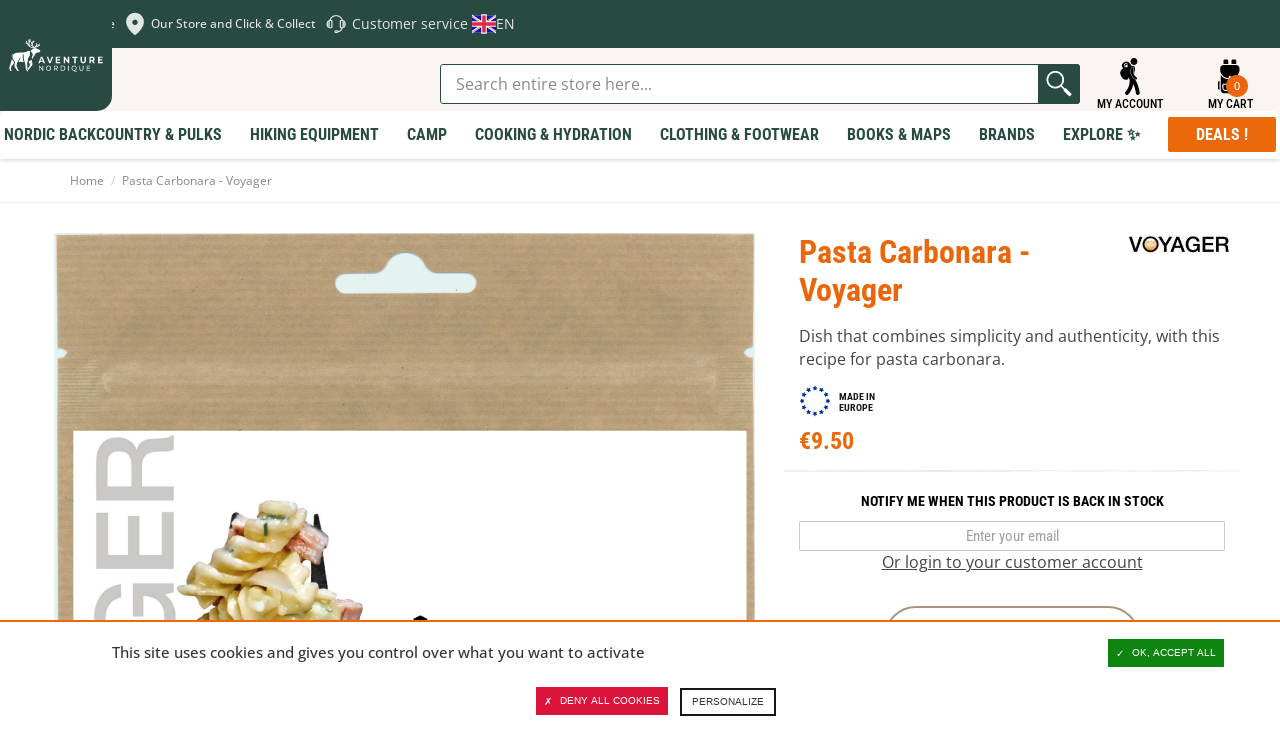

--- FILE ---
content_type: text/html; charset=UTF-8
request_url: https://en.aventurenordique.com/pasta-carbonara-voyager.html
body_size: 44079
content:
<!DOCTYPE html>

<!--[if lt IE 7 ]> <html lang="en" id="top" class="no-js ie6"> <![endif]-->
<!--[if IE 7 ]>    <html lang="en" id="top" class="no-js ie7"> <![endif]-->
<!--[if IE 8 ]>    <html lang="en" id="top" class="no-js ie8"> <![endif]-->
<!--[if IE 9 ]>    <html lang="en" id="top" class="no-js ie9"> <![endif]-->
<!--[if (gt IE 9)|!(IE)]><!--> <html lang="en" id="top" class="no-js"> <!--<![endif]-->

<head>
<meta http-equiv="Content-Type" content="text/html; charset=utf-8" />
<title>Pasta Carbonara - Voyager - Freeze dried</title>
<meta name="description" content="This Ready meal vacuum-packed is the perfect meal for all the starving adventurers :) Some cream and piece of ham on instant pasta a delicious take-everywhere meal." />
<meta name="viewport" content="width=device-width,initial-scale=1">
<meta name="keywords" content="aventure nordique, outdoor, equipment, ultralight, 4-seasons" />
<meta name="robots" content="INDEX,FOLLOW" />


<link rel="apple-touch-icon" sizes="180x180" href="https://en.aventurenordique.com/skin/frontend/aventure/nordique/images/favicons/apple-touch-icon.png">
<link rel="icon" type="image/png" href="https://en.aventurenordique.com/skin/frontend/aventure/nordique/images/favicons/favicon-16x16.png" sizes="16x16">
<link rel="icon" type="image/png" href="https://en.aventurenordique.com/skin/frontend/aventure/nordique/images/favicons/favicon-32x32.png" sizes="32x32">
<link rel="icon" type="image/png" href="https://en.aventurenordique.com/skin/frontend/aventure/nordique/images/favicons/favicon-96x96.png" sizes="96x96">
<link rel="icon" type="image/png" href="https://en.aventurenordique.com/skin/frontend/aventure/nordique/images/favicons/favicon.svg">
<link rel="manifest" href="https://en.aventurenordique.com/skin/frontend/aventure/nordique/images/favicons/manifest.json">
<link rel="mask-icon" href="https://en.aventurenordique.com/skin/frontend/aventure/nordique/images/favicons/safari-pinned-tab.svg" color="#eb690b">
<link rel="shortcut icon" href="https://en.aventurenordique.com/skin/frontend/aventure/nordique/images/favicons/favicon.ico">
<meta name="msapplication-config" content="https://en.aventurenordique.com/skin/frontend/aventure/nordique/images/favicons/browserconfig.xml">
<meta name="theme-color" content="#ffffff">
<meta name="google-site-verification" content="Oc9JuM2uLkY04kFE9l4SVlVdjah5-52eT1PdVtFV80A" />

<!-- Preload Fonts -->
<link rel="preload" as="font" type="font/woff2" crossorigin href="https://en.aventurenordique.com/skin/frontend/aventure/nordique/fonts/montserrat/montserrat-regular.woff2"/>
<link rel="preload" as="font" type="font/woff2" crossorigin href="https://en.aventurenordique.com/skin/frontend/aventure/nordique/fonts/montserrat/montserrat-bold.woff2"/>
<link rel="preload" as="font" type="font/woff2" crossorigin href="https://en.aventurenordique.com/skin/frontend/aventure/nordique/fonts/montserrat/montserrat-extrabold.woff2"/>
<link rel="preload" as="font" type="font/woff2" crossorigin href="https://en.aventurenordique.com/skin/frontend/aventure/nordique/fonts/OpenSans-Regular-webfont.woff"/>
<link rel="preload" as="font" type="font/woff2" crossorigin href="https://en.aventurenordique.com/skin/frontend/aventure/nordique/fonts/OpenSans-Semibold-webfont.woff"/>
<link rel="preload" as="font" type="font/woff2" crossorigin href="https://en.aventurenordique.com/skin/frontend/aventure/nordique/fonts/OpenSans-Bold-webfont.woff"/>


<!--[if lt IE 7]>
<script type="text/javascript">
//<![CDATA[
    var BLANK_URL = 'https://en.aventurenordique.com/js/blank.html';
    var BLANK_IMG = 'https://en.aventurenordique.com/js/spacer.gif';
//]]>
</script>
<![endif]-->
<!--group: nogroup-->
<!--[if (gte IE 9) | (IEMobile)]><!-->
<link rel="stylesheet" type="text/css" href="https://en.aventurenordique.com/media/css_secure/2/18f8fcd2ba1538c141d05befe8b1253b.css" media="all" />
<!--<![endif]-->
<link rel="stylesheet" type="text/css" href="https://en.aventurenordique.com/media/css_secure/2/ef194296f19c54f9d44bfacc181fc4db.css" />
<link rel="stylesheet" type="text/css" href="https://en.aventurenordique.com/media/css_secure/2/f63d777d056f1a07a1db3d7876819289.css" media="all" />
<script type="text/javascript" src="https://en.aventurenordique.com/media/js/2/450d2e94dfad38ef5d32f34bf0edd394.js"></script>
<script type="text/javascript" src="https://en.aventurenordique.com/media/js/2/0cda77f51ff9be7702b00ad5545616d5.js" sort="last"></script>
<link href="https://en.aventurenordique.com/rss/catalog/new/store_id/2/" title="New Products" rel="alternate" type="application/rss+xml" />
<link rel="canonical" href="https://en.aventurenordique.com/pasta-carbonara-voyager.html" />
<link rel="alternate" hreflang="fr" href="https://www.aventurenordique.com/pates-a-la-carbonara-voyager.html?___store=fr" />
<!--[if lt IE 8]>
<link rel="stylesheet" type="text/css" href="https://en.aventurenordique.com/media/css_secure/2/37ab2b26004a63025740b82e61c130e0.css" media="all" />
<![endif]-->
<!--[if lt IE 9]>
<link rel="stylesheet" type="text/css" href="https://en.aventurenordique.com/media/css_secure/2/d16eeda98a80749185bc1474826e0c37.css" media="all" />
<![endif]-->

<script type="text/javascript">
//<![CDATA[
Mage.Cookies.path     = '/';
Mage.Cookies.domain   = '.en.aventurenordique.com';
//]]>
</script>
<meta name="viewport" content="initial-scale=1.0, width=device-width" />

<script type="text/javascript">
//<![CDATA[
optionalZipCountries = [];
//]]>
</script>
<meta property="og:title" content="Pasta Carbonara - Voyager " />
<meta property="og:type" content="product" />
<meta property="og:url" content="https://en.aventurenordique.com/pasta-carbonara-voyager.html/" />
<meta property="og:image" content="https://en.aventurenordique.com/media/catalog/product/cache/2/small_image/200x200/9df78eab33525d08d6e5fb8d27136e95/p/a/pates-facon-carbonara-voyager.jpg" />
<meta property="og:site_name" content="" /> <!-- Insert Site domain in the content atributte -->
<meta property="og:description" content="This Ready meal vacuum-packed is the perfect meal for all the starving adventurers :) Some cream and piece of ham on instant pasta a delicious take-everywhere meal." />
<script type="text/javascript">//<![CDATA[
        var Translator = new Translate([]);
        //]]></script></head>
<body class="catalog-product-view catalog-product-view product-pasta-carbonara-voyager">


<script type="text/javascript">
window.dataLayer = window.dataLayer || [];

<!-- Google Tag Manager -->
(function(w,d,s,l,i){w[l]=w[l]||[];w[l].push({'gtm.start':
new Date().getTime(),event:'gtm.js'});var f=d.getElementsByTagName(s)[0],
j=d.createElement(s),dl=l!='dataLayer'?'&l='+l:'';j.async=true;j.src=
'https://www.googletagmanager.com/gtm.js?id='+i+dl;f.parentNode.insertBefore(j,f);
})(window,document,'script','dataLayer','GTM-MB8HC6P');
<!-- End Google Tag Manager -->

function googleConsentGranted(permission) {
        perm = {};
        perm[permission] = 'granted'
        gtag('consent', 'update', perm);
    }
function googleConsentDenied(permission) {
        perm = {};
        perm[permission] = 'denied'
        gtag('consent', 'update', perm);
    }
</script>



<script type="text/javascript">
    var wcIsGtm = true;
    var productImpressions = [];
    var promoImpressions = [];
    var wcGuaTrackerName = '';
    var wcGuaGlobalTrackerName = 'allstores.';
    var wcGuaGlobalTrackerEnabled = '0';

    var referralExclusionList = [];
    
    if(document.referrer) {
        for(excludedDomain in referralExclusionList) {
            if(document.referrer.indexOf(excludedDomain) != -1) {
                document.referrer = '';
            }
        }
    }





                        var productDetail = {
                             'id': 'VOY-00133',
                             'name': 'Pasta Carbonara - Voyager ',
                             'category': 'Cooking & Hydration/Food & Nutrition',
                             'brand': 'Voyager',
                             'price': '9.5',
                             'variant': ''
                         };
                         dataLayer.push({
                            'ecommerce': {
                                'detail': {
                                  'products': [productDetail]
                                 }
                                }
                          });
                         setTimeout(function(){   
                            dataLayer.push({
                                'event':'GAevent',
                                'eventCategory':'timeOnPage',
                                'eventAction':'15 seconds',
                                'eventNoInteraction':true 
                            });       
                        }, 15000);    
setTimeout(function(){   
                            dataLayer.push({
                                'event':'GAevent',
                                'eventCategory':'timeOnPage',
                                'eventAction':'30 seconds',
                                'eventNoInteraction':true 
                            });       
                        }, 30000);    
setTimeout(function(){   
                            dataLayer.push({
                                'event':'GAevent',
                                'eventCategory':'timeOnPage',
                                'eventAction':'45 seconds',
                                'eventNoInteraction':true 
                            });       
                        }, 45000);    
setTimeout(function(){   
                            dataLayer.push({
                                'event':'GAevent',
                                'eventCategory':'timeOnPage',
                                'eventAction':'60 seconds',
                                'eventNoInteraction':true 
                            });       
                        }, 60000);    
setTimeout(function(){   
                            dataLayer.push({
                                'event':'GAevent',
                                'eventCategory':'timeOnPage',
                                'eventAction':'90 seconds',
                                'eventNoInteraction':true 
                            });       
                        }, 90000);    
setTimeout(function(){   
                            dataLayer.push({
                                'event':'GAevent',
                                'eventCategory':'timeOnPage',
                                'eventAction':'120 seconds',
                                'eventNoInteraction':true 
                            });       
                        }, 120000);    
setTimeout(function(){   
                            dataLayer.push({
                                'event':'GAevent',
                                'eventCategory':'timeOnPage',
                                'eventAction':'180 seconds',
                                'eventNoInteraction':true 
                            });       
                        }, 180000);    
setTimeout(function(){   
                            dataLayer.push({
                                'event':'GAevent',
                                'eventCategory':'timeOnPage',
                                'eventAction':'300 seconds',
                                'eventNoInteraction':true 
                            });       
                        }, 300000);    
setTimeout(function(){   
                            dataLayer.push({
                                'event':'GAevent',
                                'eventCategory':'timeOnPage',
                                'eventAction':'600 seconds',
                                'eventNoInteraction':true 
                            });       
                        }, 600000);    

    
        function getGTMClientId(gtmTag) {
            if (google_tag_manager && google_tag_manager[gtmTag]) {
                if (google_tag_manager[gtmTag].dataLayer.get("gtagApiResult")) {
                    return google_tag_manager[gtmTag].dataLayer.get("gtagApiResult").client_id;
                } else {
                    var pattern = /_ga=GA\d\.\d\.((\w+)\.(\d+))/;
                    var match = document.cookie.match(pattern);
                    return match && match[1];
                }
            }
            return false;
        }

        function getGTMSessionId(gtmTag) {

            if (google_tag_manager && google_tag_manager[gtmTag] ) {
                if (google_tag_manager[gtmTag].dataLayer.get("gtagApiResult")) {
                    return google_tag_manager[gtmTag].dataLayer.get("gtagApiResult").session_id;
                } else {
                    var pattern = new RegExp("_ga_" + gtmTag.match(/G-(.*)/)[1] + "=GS\\d.\\d.(.+?)(?:;|$)");
                    var match = document.cookie.match(pattern);
                    return match && match[1].split('.')[0];
                }
            }
            return false;
        }

        function updateGuaSession() {
            if(!google_tag_manager) { //GA has not been loaded by GTM yet
                setTimeout(updateGuaSession, 1000);
                return;
           }
           var gtmTag = "G-L7HJ3PBH86";
           var clientId = getGTMClientId(gtmTag);
           var sessionId = getGTMSessionId(gtmTag);
            new Ajax.Request('https://en.aventurenordique.com/gua/gua/updatesession/', {
                parameters: {clientid: clientId, sessionid: sessionId}
            });
        }
        dataLayer.push({
            'event' : 'newSession',
            'eventCallback' : function() {
                if (document.loaded) {
                    updateGuaSession();
                }
                else {
                    document.observe('dom:loaded', updateGuaSession);
                }

            }
        });
    



</script>

<script>

    

   
    
</script>
<div class="wrapper">
        <noscript>
        <div class="global-site-notice noscript">
            <div class="notice-inner">
                <p>
                    <strong>JavaScript seems to be disabled in your browser.</strong><br />
                    You must have JavaScript enabled in your browser to utilize the functionality of this website.                </p>
            </div>
        </div>
    </noscript>
    <div class="page">
        <div class="header-message-special">
</div>


        
<svg width="0" height="0" class="hidden">
  <symbol fill="none" xmlns="http://www.w3.org/2000/svg" viewBox="0 0 27 28" id="icon-search">
    <path d="M12.1891 21.7443C17.085 21.7443 21.0539 17.6872 21.0539 12.6825C21.0539 7.67774 17.085 3.62061 12.1891 3.62061C7.29315 3.62061 3.32422 7.67774 3.32422 12.6825C3.32422 17.6872 7.29315 21.7443 12.1891 21.7443Z" stroke-width="2.21622" stroke-linecap="round" stroke-linejoin="round"></path>
    <path d="M23.2695 24.0097L18.4492 19.0823" stroke-width="2.21622" stroke-linecap="round" stroke-linejoin="round"></path>
  </symbol>

  <symbol xmlns="http://www.w3.org/2000/svg" viewBox="0 0 25 25" id="icon-explorer">
    <path d="m11.378 24.56c1.4782-1.6619 2.3658-3.3864 2.8733-4.9487 0.2408-0.7399 0.3968-1.4423 0.4952-2.0887 0.7109 1.4769 1.4713 3.5742 1.9057 6.3485 0.101 0.6465 0.6585 1.1083 1.2931 1.1083 0.0673 0 0.1354-0.0052 0.2039-0.0159 0.7149-0.1119 1.204-0.782 1.0923-1.4969-0.6563-4.2039-2.016-7.0751-3.0302-8.7326-0.1087-0.0328-0.2119-0.0828-0.3064-0.1502-1.1203-0.7989-1.9508-1.7399-2.4676-2.7966-0.417-0.8488-0.6279-1.7606-0.6275-2.7102 0.0028-1.2512 0.3663-2.1614 0.4776-2.4106l0.0013-0.00262 0.0047-0.01058c0.1723-0.36573 0.5445-0.60211 0.9491-0.60211 0.1548 0 0.305 0.03376 0.446 0.10011 0.5215 0.24539 0.7472 0.86992 0.503 1.3925-7e-3 0.01698-0.017 0.04098-0.0298 0.07452-0.0244 0.06395-0.0619 0.17045-0.1007 0.31196-0.0706 0.2566-0.1546 0.66384-0.1544 1.1471 7e-4 0.62705 0.1398 1.2284 0.4131 1.7871 0.0066 0.0134 0.0138 0.0266 0.0205 0.04 0.1265-1.0925 0.3661-2.1538 0.5321-3.0021 0.301-1.0433-0.0926-2.2919-0.9874-2.5149-0.3808-0.09497-0.8344-0.0609-1.2707 0.12715 0.0088-0.03355 0.0134-0.05147 0.0134-0.05147s-2.4982-5.3022-6.0273-1.9479c-1.6772 1.594-0.16541 3.2238 0.32369 3.2238 0.48931 0-3.3543 1.3278-1.8168 5.0315 1.5373 3.704 4.6726 3.2401 5.0919 2.3319 0.077-0.167 0.2078-0.5647 0.3698-1.1019 2e-4 0.0016 3e-4 0.0029 5e-4 0.0045 0.114 0.5861 0.3279 0.9892 0.5988 1.2656 0.0265 0.1417 0.105 0.6248 0.1048 1.3321 2e-4 0.8231-0.1061 1.9456-0.5136 3.1977-0.4088 1.2531-1.1137 2.6373-2.3403 4.0188-0.48082 0.5409-0.43198 1.3691 0.10891 1.8498 0.24958 0.2217 0.56048 0.3308 0.86998 0.3308 0.3614 3e-4 0.7211-0.1484 0.98-0.4397zm-2.196-19.126c0-0.48637 0.39413-0.88051 0.8805-0.88051 0.4864 0 0.8805 0.39414 0.8805 0.88051 0 0.48649-0.3941 0.88062-0.8805 0.88062-0.48637 0-0.8805-0.39424-0.8805-0.88062zm-0.97852-0.42841c0-0.83784 0.67904-1.5162 1.5166-1.5162 0.61875 0 1.1502 0.37076 1.386 0.902l-0.14 0.14161c-0.2315-0.32767-0.6124-0.54256-1.0442-0.54256-0.70577 0-1.2779 0.57275-1.2779 1.278 0 0.43711 0.2194 0.82223 0.55357 1.0526l-0.07673 0.07757c-0.53931-0.23229-0.9173-0.76825-0.9173-1.3931z"/>
    <path d="m17.574 2.8939c0.2957-1.2684-0.493-2.5363-1.7614-2.8319-1.2684-0.29562-2.5363 0.49299-2.8319 1.7614-0.2956 1.2684 0.493 2.5363 1.7614 2.8319s2.5363-0.493 2.8319-1.7614z"/>
    <path d="m14.697 9.0775c-2e-4 -0.48879 0.0815-0.9107 0.1619-1.2026 0.0401-0.14602 0.0795-0.25923 0.107-0.33166 0.0139-0.03617 0.0246-0.06216 0.0308-0.07684 0.0023-0.00503 4e-3 -0.0088 5e-3 -0.01111 0.1958-0.41887 0.0157-0.9172-0.4025-1.1142-0.4192-0.19728-0.9188-0.0174-1.1159 0.40179v-2.1e-4c-0.0304 0.0696-0.4605 0.9868-0.4637 2.3349-4e-4 0.76961 0.1471 1.6832 0.6061 2.6179 0.4573 0.9351 1.2244 1.879 2.4013 2.7181 0.1475 0.1054 0.3178 0.1561 0.4865 0.1561 0.2616 1e-4 0.5195-0.122 0.6833-0.351 0.2691-0.377 0.1819-0.9008-0.1948-1.17-0.9773-0.6993-1.5383-1.4171-1.8705-2.0918-0.3303-0.6748-0.4339-1.3186-0.4345-1.8794z"/>
  </symbol>

  <symbol xmlns="http://www.w3.org/2000/svg" viewBox="0 0 28 29" id="icon-backbag">
    <path d="M9.96981 1.08661C9.25693 1.08661 8.66748 1.68587 8.66748 2.41442V4.63204H12.5711V2.41442C12.5711 1.68587 11.9808 1.08661 11.2679 1.08661H9.96981ZM16.4713 1.08661C15.7584 1.08661 15.169 1.68587 15.169 2.41442V4.63204H19.0726V2.41442C19.0726 1.68587 18.4823 1.08661 17.7694 1.08661H16.4713ZM8.66663 5.51927C7.23303 5.51927 6.06452 6.71029 6.06452 8.17575V9.06297C6.06452 12.7291 8.98123 15.7107 12.5677 15.7107H13.0029V14.8252C13.0029 14.3341 13.3897 13.9388 13.87 13.9388C14.3504 13.9388 14.7371 14.3341 14.7371 14.8252V15.7107H15.1698C18.7563 15.7107 21.673 12.7291 21.673 9.06297V8.17575C21.673 6.71029 20.5045 5.51927 19.0709 5.51927H8.66663ZM21.2403 13.3225C19.9085 15.2968 17.6822 16.597 15.1698 16.597H14.7371V17.0411C14.7371 17.5321 14.3504 17.9274 13.87 17.9274C13.3897 17.9274 13.0029 17.5321 13.0029 17.0411V16.597H12.5677C10.0568 16.597 7.83178 15.2983 6.49976 13.326V25.0174C6.49976 26.4829 7.66546 27.6774 9.09933 27.6774H18.6407C20.0746 27.6774 21.2403 26.483 21.2403 25.0174V13.3225ZM5.63267 17.9274C4.91913 17.9274 4.33203 18.527 4.33203 19.2561V23.6905C4.33203 24.4196 4.91913 25.0183 5.63267 25.0183V17.9274ZM22.1074 17.9274V25.0183C22.8209 25.0183 23.408 24.4196 23.408 23.6905V19.2561C23.408 18.527 22.8209 17.9274 22.1074 17.9274ZM9.10272 20.1433H18.6399C19.353 20.1433 19.9396 20.7421 19.9396 21.4711V23.2447C19.9396 24.7102 18.7745 25.9046 17.3409 25.9046H10.4025C8.96889 25.9046 7.80039 24.7102 7.80039 23.2447V21.4711C7.80039 20.7421 8.38953 20.1433 9.10272 20.1433ZM9.10272 21.0297C8.85814 21.0297 8.66748 21.2211 8.66748 21.4711V23.2447C8.66748 24.2345 9.43426 25.0174 10.4025 25.0174H17.3409C18.3092 25.0174 19.0751 24.2345 19.0751 23.2447V21.4711C19.0751 21.2211 18.8844 21.0297 18.6399 21.0297H9.10272Z"/>
  </symbol>

  <symbol xmlns="http://www.w3.org/2000/svg" viewBox="0 0 18 21" id="icon-skis" >
    <path d="m17.273 4.5513c-0.5654-0.98546-1.2554-1.5509-1.8941-1.5513-0.0519 0-0.1014 0.01058-0.1463 0.0296-0.3414 0.07021-0.6037 0.35873-0.6037 0.72039v2.25c0 0.27401 0.155 0.50386 0.375 0.63478v10.657c-0.4492 0.0965-0.75 0.3634-0.75 0.7085 0 0.3452 0.3008 0.612 0.75 0.7086v1.1664c0 0.2073 0.1678 0.375 0.375 0.375 0.2073 0 0.3731-0.1677 0.3731-0.375v-1.1664c0.4492-0.0966 0.752-0.3634 0.752-0.7086 0-0.3451-0.3028-0.612-0.752-0.7085v-9.487c0.3025 0.28944 0.679 0.44244 1.1204 0.44557h0.0102c0.4095 0 0.7391-0.17982 0.9302-0.5072 0.4475-0.76608 0.0337-2.1914-0.5398-3.1915zm-0.1077 2.8132c-0.041 0.07105-0.1025 0.14246-0.2871 0.13549-0.2586-0.00182-0.4658-0.08606-0.6328-0.25744-0.1744-0.17846-0.2872-0.43488-0.362-0.69522 0.1489-0.13714 0.2455-0.32948 0.2455-0.54734v-1.7727c0.1679 0.1877 0.3365 0.42328 0.4937 0.69711 0.5376 0.93755 0.7815 2.0318 0.5427 2.4401z"/>
    <path d="m2.9982 17.291v-10.657c0.22005-0.13092 0.37502-0.36077 0.37502-0.63478v-2.25c0-0.36162-0.26234-0.65018-0.60372-0.72039-0.04497-0.01905-0.0944-0.0296-0.14629-0.0296-0.6387 3.5e-4 -1.3294 0.5658-1.8941 1.5513-0.57426 0.99974-0.98736 2.425-0.53984 3.1911 0.19119 0.32776 0.52078 0.50758 0.9302 0.50758h0.01026c0.44133-0.00316 0.81779-0.15613 1.1203-0.44557v9.487c-0.44917 0.0965-0.75188 0.3634-0.75188 0.7085 0 0.3452 0.30271 0.612 0.75188 0.7086v1.1664c0 0.2073 0.1659 0.375 0.37316 0.375 0.20728 0 0.37502-0.1677 0.37502-0.375v-1.1664c0.4492-0.0966 0.75001-0.3634 0.75001-0.7086 0-0.3451-0.30081-0.612-0.75001-0.7085zm-1.2415-10.049c-0.167 0.17139-0.37429 0.25562-0.63284 0.25745h-0.00513c-0.178 0-0.24097-0.06518-0.28199-0.13549-0.23879-0.40834 0.005133-1.5029 0.54272-2.44 0.15698-0.27401 0.3257-0.50973 0.49368-0.69746v1.773c0 0.21787 0.09664 0.41021 0.24546 0.54735-0.07477 0.26037-0.18759 0.51679-0.3619 0.69521z"/>
    <path d="m12.114 14.096c-0.4761-0.9909-0.8167-1.7272-1.013-2.1879v-0.0011c-0.0908-0.2116-0.1955-0.4652-0.3082-0.7459-1e-4 -3e-4 -1e-4 -5e-4 -1e-4 -5e-4 -0.1424-0.3528-0.3014-0.7554-0.4687-1.184 0.9559-2.0442 2.0928-4.4065 2.6455-5.5504 0.1824-0.3779 0.2029-0.81766 0.0556-1.2069-0.1457-0.38704-0.4351-0.68913-0.8145-0.8499h-7e-4c-0.3809-0.16147-0.7998-0.15891-1.1793 0.00587-0.3867 0.16734-0.6819 0.47897-0.8291 0.87771-0.26987 0.72942-0.71718 1.934-1.2086 3.2398-0.49206-1.3076-0.93944-2.512-1.2091-3.2401-0.14724-0.39839-0.44239-0.71002-0.82912-0.87736-0.38085-0.16478-0.79982-0.16734-1.1792-0.00587h-7.4e-4c-0.37942 0.16112-0.66873 0.46322-0.81449 0.8506-0.1465 0.38886-0.1267 0.82863 0.05566 1.2065 0.554 1.1462 1.6922 3.5105 2.6459 5.5495-0.16788 0.42988-0.32707 0.83278-0.46907 1.1841-1.8e-4 4e-4 -1.1e-4 9e-4 -2.8e-4 0.0014-0.11346 0.2808-0.21735 0.5349-0.30735 0.747-0.19835 0.4644-0.53934 1.1998-1.0129 2.1858-4.2e-4 8e-4 -0.00119 0.0012-0.00155 0.0021-0.66285 1.3816-1.4488 2.9627-1.96 3.9847v3e-4c-0.18679 0.3735-0.21168 0.8107-0.06814 1.1989 0.14355 0.3881 0.43142 0.6902 0.81083 0.8513 0.1868 0.0787 0.38234 0.1183 0.57792 0.1183 0.20289 0 0.40652-0.0425 0.59915-0.1275 0.37942-0.1666 0.67678-0.4877 0.81667-0.8813 0.38297-1.08 0.98043-2.7496 1.5166-4.1888l3.1e-4 -6e-4c0.35882-0.963 0.63529-1.6749 0.8288-2.1373 0.19523 0.4654 0.47118 1.1767 0.82873 2.1369 0.53615 1.4395 1.1338 3.1096 1.5176 4.1901 0.1391 0.3933 0.4365 0.7144 0.8159 0.881 0.1926 0.0851 0.3963 0.1275 0.5991 0.1275 0.1956 0 0.3912-0.0395 0.5779-0.1182 0.3802-0.1611 0.668-0.464 0.8116-0.8521 0.1428-0.3885 0.1179-0.8254-0.0689-1.1985-0.5112-1.022-1.2964-2.6035-1.9607-3.985zm-3.7721-1.5698c-0.17431 0.4105-0.42481 1.0487-0.74491 1.8997l-0.85879-0.3543-0.02014-0.0082c0.39186-0.8203 0.67969-1.4453 0.85695-1.8613v-7e-4c0.052-0.1219 0.10839-0.2571 0.16774-0.4028l0.76906 0.3362c-0.06222 0.1409-0.11935 0.272-0.16991 0.3914zm2.9052 1.5455-0.8587 0.3542c-0.3187-0.8484-0.56843-1.4866-0.74495-1.9-0.05056-0.119-0.10769-0.2501-0.16922-0.3911l0.76837-0.3362c0.06 0.1461 0.1164 0.2816 0.1684 0.4035 0.1758 0.4135 0.4629 1.0385 0.8563 1.8613l-0.0202 0.0083z"/>
  </symbol>
  <symbol xmlns="http://www.w3.org/2000/svg" viewBox="0 0 100 100" id="icon-geomap">
    <path fill="#dfe6e4" d="M69.753446 23.185465c-10.88126-10.881261-28.602948-10.881261-39.484208 0-7.848498 7.851607-10.02475 19.121484-6.682415 28.912287C30.81571 73.006871 50.012741 84.97548 50.012741 84.97548s18.962928-11.89244 26.271247-32.564504c0-.07894.07894-.15484.07894-.233776v-.07894c3.418581-9.79158 1.241785-21.061457-6.609509-28.912287zm-13.832414 27.51249c-3.263756 3.263757-8.628839 3.263757-11.89244 0-3.263757-3.263756-3.263757-8.628839 0-11.89244 3.263756-3.263757 8.628839-3.263757 11.89244 0 3.339692 3.266787 3.339692 8.628839 0 11.89244z"/>
  </symbol>
  <symbol xmlns="http://www.w3.org/2000/svg" viewBox="0 0 100 100" id="icon-help2">
    <path fill="#dfe6e4" d="M27.816 38.372c.548-.50233 1.196-.86549 1.955-1.0416.23268-1.0743.60889-2.1181 1.0569-3.1336.10873-.2479.25225-.48494.37838-.72849.1283-.25878.23486-.52625.38925-.76981.47624-.75024.9329-1.5135 1.4635-2.229.85679-1.1678 1.8832-2.2116 3.0227-3.164 1.0982-.91768 2.2855-1.731 3.5816-2.4073.51103-.26965 1.0329-.52843 1.5679-.75676.91551-.39578 1.8441-.76546 2.8205-1.0155.66978-.17397 1.3417-.35663 2.0246-.47406.91116-.1544 1.831-.28705 2.753-.35228.87419-.06089 1.7571-.04784 2.6356-.02392 1.3113.03697 2.6052.21963 3.8773.50668 1.7745.40448 3.4685 1.0003 5.0777 1.7962 2.229 1.1025 4.1709 2.5247 5.8497 4.2492.93073.95682 1.7397 1.9963 2.4421 3.1053l.0022.0022c.23051.36751.44144.74589.65238 1.1199.03479.06306.13048.27617.17179.36968l.03262.06089c.07176.13482.14787.27182.21964.411v.0022c.08046.15875.16092.31967.22616.48276.38055.9329.74371 1.8723.97204 2.8465.86332.1631 1.5962.54365 2.1702 1.1591 1.1786.18267 2.1855.69152 3.0771 1.4113 1.0199.82417 1.7614 1.8354 2.3551 2.9379.65455 1.2113 1.0851 2.4877 1.37 3.8055.32619 1.52.45014 3.0531.3762 4.5949-.03914.77416-.13917 1.5483-.25008 2.3159-.16092 1.133-.48059 2.2333-.92638 3.3032-.60236 1.4526-1.4178 2.79-2.6465 3.9012-.89811.81112-1.9441 1.3961-3.1988 1.6157-.11743.01957-.19571.06306-.27617.14135-.77198.76111-1.7462 1.146-2.8987 1.1221h-.03045c-.05654.54582-.16092 1.0873-.29574 1.6266-.18702.76328-.45666 1.507-.7872 2.2333-.40665.89593-.91333 1.7419-1.5244 2.5356-.96335 1.2526-2.1246 2.3333-3.4902 3.2315-1.2591.82635-2.6204 1.4613-4.1013 1.8984-.81547.24138-1.6462.41752-2.4877.52625-.35011 1.1917-1.4004 2.2507-2.8205 2.5595-.61759.13482-1.2395.09786-1.8636.10003-1.3656.0043-2.7313.01957-4.0948-.0087-1.7114-.03479-3.238-1.2656-3.5794-2.7835-.07176-.31967-.09133-.65238-.10221-.97857-.01305-.45232-.02175-.90898.0043-1.3613.07611-1.4352.81982-2.4921 2.2355-3.1401.52843-.24356 1.096-.34359 1.6853-.34141 1.6222.0022 3.2445-.0022 4.8668.0065 1.607.0087 3.0227.94595 3.5946 2.4247 1.0982-.19136 2.1485-.50886 3.1401-.98074 1.0329-.48928 1.9637-1.109 2.7857-1.8593.8394-.76546 1.5244-1.6309 2.0615-2.5899.3849-.68935.6937-1.4113.86332-2.1702.06959-.30662.11743-.61541.1631-.92638-.30879.0022-.61759 0-.92638-.0022h-.0022c-1.8201-.01957-3.3576-1.2113-3.7468-2.8835-.06741-.29357-.07611-.60019-.07829-.90681v-.0022c-.0043-2.6791-.0022-5.3626-.0043-8.0438 0-1.8615.0022-3.7229.0022-5.5865 0-1.6679.0022-3.338 0-5.0059 0-.59801.04784-1.1873.31314-1.7484.48494-1.0242 1.2982-1.7223 2.4877-2.055.42187-.1196.84809-.15657 1.2895-.1544.48711.0043.97639.0043 1.4635.0022-.35446-1.1221-.84809-2.1985-1.4787-3.2228-.79373-1.2939-1.7701-2.4638-2.9227-3.5098-1.3765-1.2504-2.9379-2.2659-4.6863-3.0531-.8394-.3762-1.7071-.6937-2.6073-.93943-1.0786-.29357-2.1746-.50668-3.2989-.60454-.9677-.08481-1.9354-.12178-2.9031-.05437-.86332.06089-1.7223.15005-2.5682.32184-.84157.17179-1.6679.3849-2.4747.65673-1.5309.51755-2.9488 1.2243-4.2622 2.105-1.3917.93508-2.6073 2.0398-3.6338 3.3076-.88289 1.0895-1.6005 2.2659-2.1485 3.5228-.21094.47841-.38925.96552-.54582 1.4613.48928-.0087.97857-.01087 1.4635.0261h.0022c1.6549.1283 2.9205.85679 3.6881 2.2311.27182.48494.36968 1.0155.36968 1.5527.0043 3.1249.0043 6.2476.0043 9.3703v5.704c.0022 1.2221.0043 2.4421.0022 3.6664-.0022 1.5744-.98074 2.9096-2.6769 3.5402-.548.20224-1.1177.30227-1.7049.30227-1.2678.0022-2.5312.01087-3.7968-.0022-1.2308-.01305-2.2833-.4197-3.164-1.2047-1.5092-.17397-2.7139-.85897-3.7468-1.8397-1.0003-.94595-1.7071-2.0572-2.2594-3.2597-.38708-.8394-.67848-1.7049-.89811-2.5899-.23486-.94812-.38056-1.9136-.45232-2.8857-.07394-.99814-.06959-1.9963.01522-2.9966.10003-1.1221.28922-2.229.60671-3.3206.2566-.88289.58279-1.7375 1.0155-2.5595.59366-1.133 1.3374-2.1746 2.366-3.0292.70674-.58714 1.4983-1.0482 2.4203-1.3026.30009-.08046.61324-.13048.93073-.17397zm36.655 12.789.81547-.81547v5.356c0 1.3874 0 2.7748-.0022 4.1622 0 .04349.0174.08263.04349.11743.08481.10438.21964.07611.35011.07611 1.4766-.0022 2.9531-.0022 4.4275-.0022.05219 0 .10221-.0065.16092-.0087h.0087c.09786-.0022.17614-.08046.17614-.16092-.0087-3.4772-.0043-6.9522-.0022-10.429 0-.82852.0022-1.657.0022-2.4856l-.0065-3.5446c0-.89811.0022-1.7962-.0043-2.6965-.0022-.02175-.03262-.02609-.05219-.03914-.04132-.02609-.08916-.04132-.14135-.04132-.3762-.0022-.75241-.0065-1.1286-.0065-1.1852 0-2.3747.01957-3.562-.0022-.12395-.0022-.26965.04784-.26965.17397.0022 1.0764-.0043 2.155-.0043 3.2315-.0022 2.1007 0 4.2013 0 6.2998l-.80895.80895c-.0022.0043-.0022.0065-.0022.0065zm-28.985.01522v-4.4949c0-1.9071 0-3.8121-.0043-5.7192 0-.01305-.0022-.02392-.01522-.03479l-.0022-.0022c-.18267-.18919-.4197-.274-.69587-.27617-.43492-.0043-.87201-.0022-1.3091-.0022-.80678 0-1.6157-.0043-2.4247.0022-.24573.0022-.45014.03914-.58279.15875-.10221.09351-.13265.2392-.13265.40882 0 2.7574-.0022 5.5148-.0022 8.2722 0 3.4185 0 6.8369.0065 10.255.13265.21528.36751.28705.63063.2914h.0022c1.2656.02392 2.5312.01522 3.8012.01305.10438-.0022.20876-.02392.31097-.05219h.0022c.20441-.05654.4284-.14352.41535-.3762-.03262-.59367-.0087-1.1873-.0087-1.7832v-6.6608zm14.961 24.412h.06959c-.04349-.03045-.06959-.03479-.06959 0zm.81547-.8133h2.3594c.13482 0 .274-.04349.27617-.16527.0065-.44362.0065-.88724-.0022-1.333-.0022-.12395-.14135-.16527-.27835-.16527h-4.6971c-.13917 0-.27617.04567-.27835.17397-.0065.43492-.01087.87201.0022 1.3069 0 .02392 0 .05219.01087.07394.05002.09351.1544.10656.26965.10656.77851.0022 1.5592 0 2.3377 0zm22.883-16.777c.33489-.32619.61324-.69805.86114-1.0916.3936-.62411.70892-1.2808.91768-1.9745.17614-.58714.35881-1.1721.47624-1.7701.07176-.35446.11308-.71109.15222-1.0677-.53495 0-1.0699 0-1.6049-.0022-.29357-.0022-.5654-.06089-.80243-.16527zm0-9.229c.24573-.10873.52408-.17179.82417-.17179.53278.0022 1.0634.0022 1.5962.0022-.10221-.92203-.29792-1.8267-.59149-2.7182-.26748-.80895-.61759-1.5853-1.1047-2.3051-.21529-.31532-.45014-.61541-.72414-.88289zm-47.524 2.8509c-.32402.28705-.75894.46754-1.2439.46971-.39143.0022-.78286.0043-1.1743.0022.01957.18919.04349.3762.07611.56105.11308.61324.22833 1.2286.40448 1.8288.28052.95682.6763 1.8767 1.2678 2.7182.20006.28487.4197.5567.66978.80025zm-2.3986-3.0183c.39143-.0022.78286-.0065 1.1721 0 .48494.0065.90898.18267 1.2265.46536v-6.3781c-.15657.1544-.30227.31966-.4371.49363-.88506 1.1243-1.3765 2.4029-1.6918 3.7338-.13048.55452-.20006 1.1199-.26965 1.6853z"/>
  </symbol>

  <symbol clip-rule="evenodd" fill-rule="evenodd" stroke-linejoin="round" stroke-miterlimit="2" viewBox="0 0 64 64" xmlns="http://www.w3.org/2000/svg" id="icon-tente"> 
    <path d="m60.903 48.43.991-1.983c.247-.493.047-1.095-.447-1.341-.493-.247-1.095-.047-1.341.447l-.404.806-26.702-24.795v-2.564c0-.552-.448-1-1-1s-1 .448-1 1v2.564l-24.367 22.627s1.161-2.849 2.28-5.598l8.755-7.848c.41-.369.445-1.002.077-1.413-.369-.41-1.002-.445-1.413-.077l-5.697 5.109c.202-.498.324-.8.326-.806 2.754-9.569 11.128-16.558 21.039-16.558 9.817 0 18.126 6.858 20.959 16.288l.453 1.117-5.744-5.15c-.411-.368-1.044-.333-1.413.077-.368.411-.333 1.044.077 1.413l8.788 7.878 1.52 3.753c.208.511.791.758 1.303.551.511-.208.758-.791.551-1.303l-3.634-8.959c-3.1-10.253-12.177-17.665-22.86-17.665-10.783 0-19.928 7.551-22.945 17.951l-5.148 12.627-.013-.025c-.246-.494-.848-.694-1.341-.447-.494.246-.694.848-.447 1.341l.996 1.993c.073.15.185.282.329.383.386.266.906.229 1.249-.09l3.32-3.083v2.35c0 .552.448 1 1 1h5c.563 0 1-.437 1-1v-4c0-.552-.448-1-1-1s-1 .448-1 1v3h-3v-3.207l7.764-7.209c-.326 2.213-.309 4.215.192 5.648.601 1.721 1.808 2.768 3.803 2.768h20.482c1.995 0 3.202-1.047 3.803-2.768.501-1.433.518-3.435.192-5.648l7.764 7.209v3.207h-3v-3c0-.552-.448-1-1-1s-1 .448-1 1v3h-32c-.552 0-1 .448-1 1s.448 1 1 1h38c.552 0 1-.448 1-1v-2.35l3.32 3.083c.404.375 1.037.352 1.413-.053.071-.076.127-.161.17-.25zm-40.634-14.172c-.601 2.388-.91 4.695-.64 6.428.212 1.353.798 2.314 2.13 2.314h20.482c1.332 0 1.918-.961 2.13-2.314.27-1.733-.039-4.04-.64-6.428l-11.731-10.893z"/>
  </symbol>

  <symbol viewBox="0 0 36 36" xmlns="http://www.w3.org/2000/svg" id="icon-flag-fr">
    <path d="M36 27a4 4 0 0 1-4 4h-8V5h8a4 4 0 0 1 4 4v18z" fill="#ED2939"/>
    <path d="M4 5a4 4 0 0 0-4 4v18a4 4 0 0 0 4 4h8V5H4z" fill="#002495"/>
    <path d="M12 5h12v26H12z" fill="#EEE"/>
  </symbol>
  <symbol fill="none" viewBox="0 -4 28 28" xmlns="http://www.w3.org/2000/svg" id="icon-flag-en">
    <g clip-path="url(#clip0_503_2952)">
      <rect width="28" height="20" rx="2" fill="#fff"/>
      <mask id="mask0_503_2952" x="0" y="0" width="28" height="20" style="mask-type:alpha" maskUnits="userSpaceOnUse">
      <rect width="28" height="20" rx="2" fill="#fff"/>
      </mask>
      <g mask="url(#mask0_503_2952)">
      <rect width="28" height="20" fill="#0A17A7"/>
      <path d="m-1.2824-1.9164 11.949 8.0598v-7.4767h6.6667v7.4767l11.949-8.0598 1.4912 2.2108-9.4474 6.3723h6.6737v6.6666h-6.6737l9.4474 6.3724-1.4912 2.2108-11.949-8.0598v7.4766h-6.6667v-7.4766l-11.949 8.0598-1.4912-2.2108 9.4474-6.3724h-6.6737v-6.6666h6.6737l-9.4474-6.3723 1.4912-2.2108z" clip-rule="evenodd" fill="#fff" fill-rule="evenodd"/>
      <g stroke="#DB1F35" stroke-linecap="round" stroke-width=".66667">
        <path d="M18.668 6.33219L31.3333 -2"/>
        <path d="m20.013 13.698 11.354 7.6528"/>
        <path d="m8.0056 6.3105-11.843-7.9814"/>
        <path d="m9.2901 13.605-13.128 8.7056"/>
      </g>
      <path d="M0 12H12V20H16V12H28V8H16V0H12V8H0V12Z" clip-rule="evenodd" fill="#E6273E" fill-rule="evenodd"/>
      </g>
    </g>
  </symbol>

    <symbol xmlns="http://www.w3.org/2000/svg" viewBox="0 0 128 128" id="icon-avn-blog">
        <style>
        #reindeer-color { fill: var(--reindeer-color); }
        </style>
        <rect x="17.455" y="29.662" width="90.015" height="71.8" id="reindeer-color"/>
        <path d="M30.984 70.307c.08352.01205.16704.02409.25056.03614.40556-1.1091.74526-2.2486 1.2359-3.3191.48827-1.0665 1.1283-2.0631 1.713-3.1095-1.0809-.16704-2.1908.53003-2.8373 1.9298-.66013 1.4295-1.1251 2.9272-.36219 4.4627m44.565 16.36c-.01767-.14777-.04497-.42724-.08513-.7043-.17186-1.1845-.35014-2.3683-.5228-3.5528-.24253-1.6656-.47542-3.332-.73241-4.9952-.0273-.17346-.15821-.38789-.30276-.46498-.09958-.0522-.36701.05381-.45856.16945-.90266 1.1299-2.2093 1.6158-3.4251 2.2751-.88339.47864-1.6463 1.1821-2.4526 1.7981-.29714.22808-.29955.50755-.12207.84484.77256 1.4745 1.5307 2.9577 2.2816 4.4434.58464 1.154.62881 2.3185-.0779 3.4348-.76052 1.2014-1.5596 2.3779-2.3506 3.5593-.13331.19916-.30196.37584-.46498.55252-1.0143 1.1026-1.1572 3.4902-.29072 4.7101.24976.35095.49229.37584.77497.06103.37424-.4168.76132-.82316 1.1147-1.2576 1.8607-2.2864 3.6741-4.6121 5.5822-6.8575.97494-1.1468 1.4817-2.406 1.5323-4.0162m-44.216-11.536-.21201-.0048c-.09155.22968-.20398.45294-.27144.68985-.47382 1.6552-.91632 3.3199-1.4094 4.9695-1.2215 4.0877-2.4783 8.1641-3.691 12.253-.47302 1.5941-.52441 3.193.1566 4.7679.29312.67941.49229 1.3998.76935 2.0872.79907 1.9852.17347 1.5965 2.3731 1.6535.46418.0129.92997.002 1.4632.002-.08352-.27466-.09878-.39592-.15419-.4955-1.0673-1.9491-1.5861-4.0242-1.2335-6.2351.27626-1.7355.85127-3.3818 2.0157-4.7575 1.3484-1.5933 2.7257-3.1641 4.0532-4.7751 1.199-1.4544 1.0536-3.1015-.31963-4.3929-.30678-.28831-.65933-.56055-.86652-.9131-.81031-1.3765-1.5732-2.7803-2.349-4.1768-.12046-.21683-.21683-.44812-.32444-.67298m32.534-36.198c-.05862.03935-.11725.0787-.17588.11805-.14616-.04658-.29152-.09798-.43928-.13974-.40395-.11484-.80308-.2602-1.2151-.32846-.44571-.07469-.93559-.07388-1.1219.44972-.19595.55252.16544.8858.62158 1.0745.44089.1831.90507.36781 1.3741.4176.94764.10039 1.6543.54128 2.2093 1.2857.64809.86974 1.3275 1.7162 1.9531 2.6012 3.2637 4.6177 7.8132 6.423 13.297 5.84 3.5512-.37825 6.8302-1.7065 9.8393-3.6685.75249-.49068 1.5821-.8609 2.3707-1.2962.3132-.17347.66897-.32364.89784-.57982.16544-.18712.27385-.58223.18632-.79184-.08754-.2096-.43607-.37504-.69627-.42884-.23209-.04738-.50032.08593-.75249.13974-.19435.04096-.38789.08191-.7549.15901.23852-.39752.38146-.63122.51959-.86733.24092-.41439.55332-.8079.68904-1.2552.0795-.2594-.03614-.7051-.23209-.88178-.14937-.13492-.6248-.07549-.84163.06826-.35737.23691-.67298.57822-.91872.93639-.60151.87696-1.134 1.8013-1.7322 2.6815-.26662.39271-.56376.82155-.95326 1.0625-.95245.58946-1.9627 1.0874-2.9602 1.6021-.16383.08432-.37745.06987-.53485.09557.96048-.98538 1.9234-1.9178 2.814-2.9144.33488-.37504.55493-.88018.73161-1.3612.16945-.46097-.0257-.94442-.46659-1.1083-.469-.17427-.677.28028-.86974.64086-.11725.22004-.26341.42483-.45374.72759-.16865-1.0858-.28509-1.9989-.46177-2.8999-.07147-.36781-.23691-.74205-.74847-.7051-.47703.03534-.59267.41118-.62881.7549-.07388.71554-.11243 1.4399-.09316 2.1587.0273 1.0151-.13492 1.9884-.74124 2.7987-.5726.76614-1.2616 1.4455-1.9105 2.1539-.314.34292-.68342.41038-1.1468.26582-1.5178-.47382-3.0132-2.3265-3.0557-3.9118-.03052-1.1002.0016-2.2029.02811-3.3039.01365-.58143.30517-.97173.80629-1.313.95406-.6513 1.8471-1.3941 2.7522-2.1169.14857-.11886.30999-.32364.31722-.4947.01205-.3124.000803-.69627-.17186-.91872-.1036-.13412-.56135-.09798-.80148.0024-.32364.13572-.59026.40716-.88419.61677-.16303.11645-.33248.22406-.49871.33488-.03614-.03935-.07308-.0787-.11002-.11805.12769-.23852.25618-.47703.38307-.71635.18872-.35336.43206-.69065.54369-1.0673.06746-.22808.01686-.64407-.13572-.74847-.19435-.13251-.57661-.11324-.82155-.01687-.26261.10279-.51156.33569-.677.5742-.3646.52441-.72518 1.0633-.99261 1.6407-.41278.88981-.73884 1.8206-1.1195 2.7257-.06023.14375-.21523.24735-.32605.36861-.1052-.12769-.26743-.24092-.30517-.38628-.11002-.42644-.1823-.86331-.24815-1.2994-.06987-.45374-.22888-.8336-.75088-.86652-.53244-.03373-.65933.39271-.75971.7822-.4184 1.6158.09637 2.9963 1.0978 4.2523.32364.40556.67057.80549.90989 1.2592.10038.19033-.05059.51317-.08754.77658-.25458-.04417-.55734-.01686-.7549-.14696-.3646-.24092-.63363-.63443-1.0087-.84805-.25217-.14295-.71956-.21924-.90668-.0795-.1839.13813-.24574.61596-.17025.89222.23209.84564.8601 1.4174 1.6254 1.7636 1.6648.75249 2.7032 2.2109 3.9913 3.4468-.50434.04096-1.0167.09557-1.4825-.0265-1.6134-.42322-3.3312-.82075-4.433-2.1338-1.7098-2.0366-2.5474-4.4507-2.137-7.1571.07549-.50032.35657-1.0263.68824-1.4174.58223-.68664 1.3363-1.2295 1.9049-1.925.45776-.55975.80067-1.2335 1.0809-1.9041.08995-.21522-.10922-.7565-.30356-.83601-.25859-.10601-.70591.0064-.95486.18712-.27224.19756-.3911.59589-.61355.87777-.40796.51638-.84324 1.0119-1.2665 1.5162-.09155-.05381-.1831-.10681-.27385-.16062.22085-.60713.36861-1.256.68182-1.8118.46097-.81994 1.0472-1.5692 1.5644-2.3586.24655-.37745.33649-.79987-.0088-1.1605-.36861-.38548-.81673-.2618-1.134.04176-.5469.5228-1.0392 1.1042-1.5283 1.6833-.22085.261-.37745.57661-.6521 1.0063 0-.63925.05541-1.1074-.02088-1.5532-.04578-.26662-.261-.65531-.46739-.7043-.22085-.0522-.58304.17507-.76855.38227-.16784.18792-.22808.50996-.25297.7806-.04337.45856-.04578.92435-.02088 1.3853.07067 1.3187.19113 2.6357.23932 3.9552.04337 1.1613-.008 2.3249.02891 3.487.01526.50032.14777.99743.22727 1.4961-.28268-.06103-.43206-.17909-.56457-.31481-1.4504-1.4809-2.198-3.328-2.7538-5.2787-.17507-.61436-.39752-1.2159-.62721-1.8126-.15821-.41118-.47864-.69065-.93238-.58384-.45454.10601-.63684.4939-.55573.9372.15018.82236.3389 1.6375.52441 2.4534.08031.35737.19194.70751.28911 1.0601m10.231 34.043c.06665.59669.10038 1.1998.21603 1.7861.04417.22245.24092.4963.43768.57661.12287.04979.43768-.17588.55734-.35175.30276-.44571.63283-.90507.79264-1.4102.44169-1.3885 1.1476-2.5618 2.2061-3.589 1.3982-1.3572 2.3603-3.0156 3.0212-4.8691.72197-2.023 2.2133-3.2878 4.3085-3.7287 1.1902-.24976 2.4165-.33569 3.6299-.45776 1.5676-.15821 2.7578-1.1588 3.1143-2.671.32284-1.3684-.34693-2.6028-1.7852-3.3111-2.1916-1.0801-4.3816-2.1643-6.57-3.2509-.59107-.29393-1.1741-.3911-1.8543-.27305-1.1428.19836-2.3073.33087-3.4653.35978-.94844.02329-1.7395.30276-2.3827.96289-1.2496 1.2841-2.5731 2.4775-4.0523 3.4942-.49871.34292-.62319.84805-.46739 1.3837.15018.51558.33649 1.044.62399 1.4921.80228 1.248 1.68 2.447 2.5016 3.6837 1.1171 1.6825 1.6174 3.4035.53164 5.3509-.82396 1.4777-1.4255 3.0613-1.3636 4.8225m-7.5562 28.622c-.30758-.48265-.52682-.8087-.72759-1.146-.30356-.51076-.77337-1.0022-.85448-1.5491-.21844-1.4624-.27305-2.9497-.38066-4.4274-.1574-2.1434-.30116-4.2868-.45695-6.4303-.13492-1.8503-.14455-3.6532.64728-5.4264.80067-1.7917 1.15-3.7319.95406-5.7027-.11243-1.1331.06826-2.1715.59267-3.1384.6505-1.199 1.354-2.3723 2.0856-3.5239 1.2191-1.9194 1.9892-3.9921 2.0832-6.2648.06906-1.6648.004-3.336-.02008-5.004-.01205-.80308-.3646-1.1645-1.1773-1.2327-1.8848-.15901-3.6829-.0514-5.3662 1.0432-2.3498 1.5291-5.0329 2.0888-7.7947 2.1659-4.0548.11243-8.1119.13974-12.146.6513-1.4881.18872-3.0124.1815-4.4716.4939-2.1659.46258-4.0893 1.5122-5.1413 3.5488-.91712 1.7748-1.5917 3.6781-2.3241 5.5445-.12448.31882-.1036.77899.02891 1.1002.41921 1.0175.85287 2.0422 1.411 2.9875 1.0834 1.8318 2.2542 3.6115 3.3906 5.412.57661.91391.90427 1.9113.70189 2.981-.28991 1.5331-.67138 3.0493-1.0183 4.5711-.32444 1.4206-.49148 2.8774.314 4.1567 1.8913 3.0019 3.8708 5.9476 5.836 8.9022.1052.1582.40234.25538.61516.26341.783.0321 1.5676.0233 2.3514.008.1815-.003.36058-.0964.54047-.14777-.06184-.20157-.08191-.43045-.19354-.5999-.22968-.34934-.56778-.63684-.7557-1.0039-.95326-1.8567-1.8575-3.7391-2.8076-5.5983-1.1717-2.2928-1.4576-4.6924-.91632-7.194.55493-2.5626 1.3604-5.004 2.871-7.2157 1.2649-1.8503 2.2799-3.8692 3.43-5.7999.314-.52843.69306-1.0239 1.0898-1.4945.11243-.13251.43366-.21362.58705-.14857.14134.05943.28108.36139.25538.53244-.07549.50514-.15098 1.04-.37745 1.4881-.34131.677-.81192 1.2897-1.2247 1.9314-1.0552 1.6407-2.0446 3.3151-2.6221 5.1967-.15981.5212.1036.8079.64086.70832.15339-.02811.30035-.10922.4417-.1831 1.0231-.53646 2.1129-.64327 3.2204-.41359 1.5524.32123 3.0927.67298 4.6964.63765 1.3452-.02891 1.8591-.69788 1.5018-1.9836-.21362-.77016-.42403-1.5524-.51718-2.3426-.38146-3.2477-.76855-6.4953-1.0408-9.7526-.08673-1.036.14777-2.1049.30356-3.1481.03453-.23048.35817-.4184.5477-.6256.19676.19916.5212.37183.56858.60151.21201 1.0376.49309 2.092.48185 3.1384-.04337 4.2949.72598 8.4613 1.77 12.6.7822 3.0975 1.88 6.1131 2.2101 9.3302.26261 2.565.71554 5.1116 1.134 7.659.12126.73803.35898 1.4712.64648 2.1627.20157.48506.56858.90507.885 1.3371.1036.14134.27546.32444.42162.32926.95968.0289 1.9218.0153 3.079.0153m-2.492-97.596c15.518-.0008031 31.036-.00161 46.554.00803.43206 0 .89383.047382 1.2898.20398.75409.29875 1.0127.97655 1.0826 1.7363.0153.15981.003.32123.003.48265 0 30.921.002 61.842-.01 92.763 0 .469-.0602.97414-.24253 1.3982-.34211.79505-1.0777 1.0239-1.8864 1.0263-2.251.007-4.5029.002-6.7539.003-1.2544.0008-1.8415.58705-1.8415 1.8415-.002 6.4536-.00081 12.907-.00081 19.361 0 .14134.0289.28991-.006.42081-.0691.25699-.17347.50353-.26341.7549-.2329-.11805-.51879-.18391-.68985-.36139-1.8029-1.8632-3.5866-3.7456-5.3774-5.6208-4.9711-5.204-9.9446-10.404-14.91-15.613-.44571-.46739-.94362-.67137-1.5981-.67218-20.683-.0289-41.368-.0715-62.051-.11082-1.6214-.003-2.3338-.71876-2.3338-2.353-.000803-30.981-.000803-61.963 0-92.945 0-1.6158.72036-2.3241 2.3611-2.3241h46.674"/>
    </symbol>

</svg>

<!-- Language selector and store url -->

<header id="header">
    <div class="header-top-links-background">
        <div class="header-top-links-container">
            <p class="top-links top-location">
                <a href="https://aventure-nordique.lokki.rent/en" title="Rental service" target="_blank">
                    <svg width="18" height="21"><use href="#icon-tente" /></svg>
                    <span>
                        Rental service                    </span>
                </a>
            </p>
            <p class="top-links top-boutique">
                <a href="/store" title="Our Store and Click & Collect">
                    <svg width="100" height="100"><use href="#icon-geomap" /></svg>
                    <span>
                        Our Store and Click & Collect                    </span>
                </a>
            </p>
            <div id="question-container" class="top-links">
                <a href="#header-help" class="skip-link skip-help" title="Customer service" >
                    <svg width="100" height="100"><use href="#icon-help2" /></svg>
                    <span>
                        Customer service                    </span>
                </a>
                <div id="header-help" class="skip-content">
                    <p><span class="help-titre">A question or advice about our products?</span></p>
<div class="help-telephone"><a href="tel:+33476397967" title="Click here to call us!"> <span class="help-soustitre">Contact Marion and Simon on +334763979674</span> <span>Monday to Friday 9h-12h / 14h-18h</span> </a></div>
<div class="help-email"><a href="/faq#bloc-email" title="We'll do our best to get back to you as soon as possible');?&gt;"> <span class="help-soustitre">By contact form</span> <span>48-hour response time</span> </a></div>
<p><span class="help-titre">Help with your order?</span></p>
<div class="help-faq"><a href="/faq#bloc-faqsearch" title=""> <span class="help-soustitre">Order modification, delivery tracking, returns, after-sales service...</span> </a></div>
<div class="help-shop"><a href="/boutique" title=""> <span class="help-soustitre">Our store<span> <span>Meet us at Lans-en-Vercors !</span> </a></div>                    <footer class="help-language">
                        <a href="https://www.aventurenordique.com/pates-a-la-carbonara-voyager.html?___store=fr" title="Notre site en version française ?">Notre site en version française ?</a>
                    </footer>
                </div>
            </div>

            
            <!-- Besoin d'aide-->
            
            <div class="store-language-container">
                <a href="#header-language" class="skip-link skip-language">
                    <svg><use href="#icon-flag-en"/></svg>
                    <span>en</span>
                </a>
                <div id="header-language" class="skip-content">
                    <ul id="langues">
	  <li>
    <a  href="https://www.aventurenordique.com/pasta-carbonara-voyager.html?___store=fr&amp;___from_store=en" title="Français">
    <svg><use href="#icon-flag-fr"/></svg>
      <span>Fr</span>
    </a>
  </li>
	  <li>
    <a  class="actif" href="https://en.aventurenordique.com/pasta-carbonara-voyager.html?___store=en&amp;___from_store=en" title="English">
    <svg><use href="#icon-flag-en"/></svg>
      <span>En</span>
    </a>
  </li>
	</ul>
                </div>
            </div>
        </div>
    </div>

    <div class="page-header-container page-header">


                <a title="Ultralight Outdoor & 4-Season Gear | Online Outdoor Store" class="logo" href="https://en.aventurenordique.com/">
            <img src="https://en.aventurenordique.com/skin/frontend/aventure/nordique/images/Logos-newbrand/logo-landscape.svg" alt="Ultralight Outdoor & 4-Season Gear | Online Outdoor Store" width="250px" height="104px" alt=" - aventure nordique" class="large" />
            <img src="https://en.aventurenordique.com/skin/frontend/aventure/nordique/images/logo-small-2.svg" width="56px" height="62px"  alt=" - aventure nordique" class="small" />
        </a>
        
                <div class="store-language-container"></div>


        <div id="header-extra">

            <!-- Skip Links -->
            <div class="skip-links">
        <!--- TODO : pourquoi c'est là ca ?
                <a href="#header-nav" class="skip-link skip-nav" title="Menu">
                    <span class="icon"></span>
                    <span class="label">Menu</span>
                </a>
--->

                <!-- Search
                <a href="#header-search" class="skip-link skip-search" title="Search">
                    <span class="icon"></span>
                    <span class="label">Search</span>
                </a>
                -->

                <div class="account-cart-wrapper">
                    <a href="https://en.aventurenordique.com/customer/account/" data-target-element="#header-account" class="skip-link skip-account"
                    title="
                                            Login to your account                                        ">
                        <span class="header-icon">
                          <svg width="25" height="25"><use href="#icon-explorer"/></</svg>
                        </span>
                        <span class="label">
                                                            My Account                                                    </span>
                    </a>
                    <!-- Cart -->
                    <div class="header-minicart">
                        
<a title="My Cart" href="https://en.aventurenordique.com/checkout/cart/" data-target-element="#header-cart" class="top-link-cart skip-link skip-cart no-count ">
    <span class="header-icon">
      <svg width="28" height="29"><use href="#icon-backbag" /></svg>
      <span class="count">0</span>
    </span>
    <span class="label">
        <span>My Cart</span>
            </span>
</a>

<div id="header-cart" class="block block-cart skip-content">
    

<div class="minicart-wrapper">


    <div id="minicart-error-message" class="minicart-message"></div>
    <div id="minicart-success-message" class="minicart-message"></div>
                    <p class="empty">You have no items in your shopping cart.</p>

    </div>
</div>
                    </div>
                </div>

                <!-- Search -->
                <div class="header-search-global-container">
                    <a href="#header-search" class="skip-link skip-search" title="Search">
                        <svg width="27" height="28"><use xlink:href="#icon-search"></use></svg>
                        <span class="label">Search</span>
                    </a>
                    <div id="header-search" class="skip-content">
                        <form class="searchautocomplete UI-SEARCHAUTOCOMPLETE" action="https://en.aventurenordique.com/catalogsearch/result/" method="get"
    data-tip="Search entire store here..."
    data-url="//en.aventurenordique.com/searchautocomplete/ajax/get/"
    data-minchars="3"
    data-delay="500">
    <div class="nav">

        <div class="nav-input UI-NAV-INPUT">
            <input class="input-text UI-SEARCH" type="text" autocomplete="off" name="q" value="" maxlength="128" />
        </div>

        <div class="searchautocomplete-loader UI-LOADER" style="display:none;"></div>

    </div>
    <div class="nav-submit-button">
        <button type="submit" title="Go" class="button">Go</button>
    </div>
    <div style="display:none" class="searchautocomplete-placeholder UI-PLACEHOLDER"></div>
</form>
                    </div>
                </div>

            </div>
        </div>


        <!-- Navigation -->
        <div id="header-nav" class="skip-content">
            <div class='mst mcp-wrapper'><div id="menu-group-3"><ul class='level0 menu-creator-pro menu-creator-pro-fade mcp-push-cover menu-creator-pro-cyan'><li class="  mcpdropdown parent  level0 col_100"><a title="Nordic Backcountry &amp; Pulks" href="https://en.aventurenordique.com/nordic-backcountry-pulks.html" target="_self"data-hover='mcpdropdown'><span>Nordic Backcountry &amp; Pulks</span></a><span class="mcp-icon fa-angle-down"></span><div class='grid-container3'><ul><li class='autosub-item '><a title="Nordic Backcountry Skis" href="https://en.aventurenordique.com/nordic-backcountry-pulks/nordic-backcountry-skis.html"><img src='https://en.aventurenordique.com/media/catalog/category/resize_avn_menu/skis-de-randonnee-nordique-backcountry.jpg'/><span>Nordic Backcountry Skis</span></a>
</li><li class='autosub-item '><a title="Backcountry Bindings" href="https://en.aventurenordique.com/nordic-backcountry-pulks/nordic-bindings-ski-backcountry.html"><img src='https://en.aventurenordique.com/media/catalog/category/resize_avn_menu/fixations-de-randonnee-nordique_2.jpg'/><span>Backcountry Bindings</span></a>
</li><li class='autosub-item '><a title="Backcountry Boots" href="https://en.aventurenordique.com/nordic-backcountry-pulks/nordic-ski-boots-backcountry.html"><img src='https://en.aventurenordique.com/media/catalog/category/resize_avn_menu/chaussures-srn.jpg'/><span>Backcountry Boots</span></a>
</li><li class='autosub-item '><a title="Backcountry Ski Poles" href="https://en.aventurenordique.com/nordic-backcountry-pulks/nordic-backcountry-ski-poles.html"><img src='https://en.aventurenordique.com/media/catalog/category/resize_avn_menu/batons-de-randonnee.jpg'/><span>Backcountry Ski Poles</span></a>
</li><li class='autosub-item '><a title="Skins" href="https://en.aventurenordique.com/nordic-backcountry-pulks/skins.html"><img src='https://en.aventurenordique.com/media/catalog/category/resize_avn_menu/peaux-de-phoques-srn.jpg'/><span>Skins</span></a>
</li><li class='autosub-item '><a title="Waxes &amp; Ski Care" href="https://en.aventurenordique.com/nordic-backcountry-pulks/waxes-and-ski-care.html"><img src='https://en.aventurenordique.com/media/catalog/category/resize_avn_menu/farts-et-entretien-ski.jpg'/><span>Waxes &amp; Ski Care</span></a>
</li><li class='autosub-item '><a title="Snow Shovels, Saws" href="https://en.aventurenordique.com/nordic-backcountry-pulks/shovels-snow-saws.html"><img src='https://en.aventurenordique.com/media/catalog/category/resize_avn_menu/pelle-a-neige-aventure-nordique.jpg'/><span>Snow Shovels, Saws</span></a>
</li><li class='autosub-item '><a title="Nordic Backcoutry Accessories" href="https://en.aventurenordique.com/nordic-backcountry-pulks/ski-accessories.html"><img src='https://en.aventurenordique.com/media/catalog/category/resize_avn_menu/accessoires-randonnee-nordique.jpg'/><span>Nordic Backcoutry Accessories</span></a>
</li><li class='autosub-item '><a title="Pulks" href="https://en.aventurenordique.com/nordic-backcountry-pulks/pulks-sleds.html"><img src='https://en.aventurenordique.com/media/catalog/category/resize_avn_menu/pulka-expedition-acapulka.jpg'/><span>Pulks</span></a>
</li></ul>

</div>

</li><li class="  mcpdropdown parent  level0 col_100"><a title="Hiking Equipment" href="https://en.aventurenordique.com/bivouac-equipment.html" target="_self"data-hover='mcpdropdown'><span>Hiking Equipment</span></a><span class="mcp-icon fa-angle-down"></span><div class='grid-container3'><ul><li class='autosub-item parent mcpdropdown has-submenu'><a title="Backpacks &amp; Carriers" href="https://en.aventurenordique.com/bivouac-equipment/backpacks-carriers.html"><img src='https://en.aventurenordique.com/media/catalog/category/resize_avn_menu/SacsadosPortage.jpg'/><span>Backpacks &amp; Carriers</span></a><span class="mcp-icon fa-angle-down"></span><div class='grid-container3'><ul class='mcpdropdown-menu'><li class='level3 autosub-item '><a title="Backpacks &amp; Daypacks" href="https://en.aventurenordique.com/bivouac-equipment/backpacks-carriers/backpack.html">Backpacks &amp; Daypacks</a>
</li><li class='level3 autosub-item '><a title="Waterproof Backpacks" href="https://en.aventurenordique.com/bivouac-equipment/backpacks-carriers/waterproof-backpacks.html">Waterproof Backpacks</a>
</li><li class='level3 autosub-item '><a title="Travels Bags &amp; Duffle Bags" href="https://en.aventurenordique.com/bivouac-equipment/backpacks-carriers/travels-and-duffle-bags.html">Travels Bags &amp; Duffle Bags</a>
</li><li class='level3 autosub-item '><a title="Bikepacking bags" href="https://en.aventurenordique.com/bivouac-equipment/backpacks-carriers/bikepacking-bags.html">Bikepacking bags</a>
</li><li class='level3 autosub-item '><a title="Saddlebags &amp; Fanny packs" href="https://en.aventurenordique.com/bivouac-equipment/backpacks-carriers/bags-fanny-packs.html">Saddlebags &amp; Fanny packs</a>
</li><li class='level3 autosub-item '><a title="Load Carrier" href="https://en.aventurenordique.com/bivouac-equipment/backpacks-carriers/load-carrier.html">Load Carrier</a>
</li><li class='level3 autosub-item '><a title="Child carriers" href="https://en.aventurenordique.com/bivouac-equipment/backpacks-carriers/child-carriers.html">Child carriers</a>
</li><li class='level3 autosub-item '><a title="Rain Covers and accessories" href="https://en.aventurenordique.com/bivouac-equipment/backpacks-carriers/protege-sacs.html">Rain Covers and accessories</a>
</li></ul>

</div>

</li><li class='autosub-item parent mcpdropdown has-submenu'><a title="Storage" href="https://en.aventurenordique.com/bivouac-equipment/storage.html"><img src='https://en.aventurenordique.com/media/catalog/category/resize_avn_menu/rangement.jpg'/><span>Storage</span></a><span class="mcp-icon fa-angle-down"></span><div class='grid-container3'><ul class='mcpdropdown-menu'><li class='level3 autosub-item '><a title="Storage bags &amp; Covers" href="https://en.aventurenordique.com/bivouac-equipment/storage/storage-bags-compression-sacks.html">Storage bags &amp; Covers</a>
</li><li class='level3 autosub-item '><a title="Cases &amp; waterproof covers" href="https://en.aventurenordique.com/bivouac-equipment/storage/cases-waterproof-covers.html">Cases &amp; waterproof covers</a>
</li></ul>

</div>

</li><li class='autosub-item parent mcpdropdown has-submenu'><a title="B&acirc;tons" href="https://en.aventurenordique.com/bivouac-equipment/batons-1.html"><img src='https://en.aventurenordique.com/media/catalog/category/resize_avn_menu/batons-de-randonnee_1.jpg'/><span>B&acirc;tons</span></a><span class="mcp-icon fa-angle-down"></span><div class='grid-container3'><ul class='mcpdropdown-menu'><li class='level3 autosub-item '><a title="Hiking Poles" href="https://en.aventurenordique.com/bivouac-equipment/batons-1/hiking-poles.html">Hiking Poles</a>
</li><li class='level3 autosub-item '><a title="B&acirc;tons de Trail" href="https://en.aventurenordique.com/bivouac-equipment/batons-1/batons-de-trail.html">B&acirc;tons de Trail</a>
</li><li class='level3 autosub-item '><a title="Accessoires B&acirc;tons" href="https://en.aventurenordique.com/bivouac-equipment/batons-1/accessoires-batons.html">Accessoires B&acirc;tons</a>
</li></ul>

</div>

</li><li class='autosub-item parent mcpdropdown has-submenu'><a title="Multifunction tools and accessories" href="https://en.aventurenordique.com/bivouac-equipment/cutting-tools-multifonction.html"><img src='https://en.aventurenordique.com/media/catalog/category/resize_avn_menu/outilsaccessoires.jpg'/><span>Multifunction tools and accessories</span></a><span class="mcp-icon fa-angle-down"></span><div class='grid-container3'><ul class='mcpdropdown-menu'><li class='level3 autosub-item '><a title="Knives &amp; Saws &amp; Axes" href="https://en.aventurenordique.com/bivouac-equipment/cutting-tools-multifonction/outdoor-knives-saws-axes.html">Knives &amp; Saws &amp; Axes</a>
</li><li class='level3 autosub-item '><a title="Multifunction tools" href="https://en.aventurenordique.com/bivouac-equipment/cutting-tools-multifonction/multi-tools.html">Multifunction tools</a>
</li><li class='level3 autosub-item '><a title="Truelles &amp; Pelles" href="https://en.aventurenordique.com/bivouac-equipment/cutting-tools-multifonction/truelles-et-pelles-de-randonnee.html">Truelles &amp; Pelles</a>
</li><li class='level3 autosub-item '><a title="Carnets &eacute;tanches" href="https://en.aventurenordique.com/bivouac-equipment/cutting-tools-multifonction/carnets-etanches.html">Carnets &eacute;tanches</a>
</li><li class='level3 autosub-item '><a title="Orientation tools" href="https://en.aventurenordique.com/bivouac-equipment/cutting-tools-multifonction/orientation.html">Orientation tools</a>
</li><li class='level3 autosub-item '><a title="Hiking accessories" href="https://en.aventurenordique.com/bivouac-equipment/cutting-tools-multifonction/hiking-accessories.html">Hiking accessories</a>
</li><li class='level3 autosub-item '><a title="Binoculars" href="https://en.aventurenordique.com/bivouac-equipment/cutting-tools-multifonction/binoculars.html">Binoculars</a>
</li></ul>

</div>

</li><li class='autosub-item parent mcpdropdown has-submenu'><a title="Lighting" href="https://en.aventurenordique.com/bivouac-equipment/lighting.html"><img src='https://en.aventurenordique.com/media/catalog/category/resize_avn_menu/eclairage.jpg'/><span>Lighting</span></a><span class="mcp-icon fa-angle-down"></span><div class='grid-container3'><ul class='mcpdropdown-menu'><li class='level3 autosub-item '><a title="Headlamps" href="https://en.aventurenordique.com/bivouac-equipment/lighting/headlamps.html">Headlamps</a>
</li><li class='level3 autosub-item '><a title="Flashlights" href="https://en.aventurenordique.com/bivouac-equipment/lighting/flashlights.html">Flashlights</a>
</li><li class='level3 autosub-item '><a title="Camping lanterns" href="https://en.aventurenordique.com/bivouac-equipment/lighting/camping-lanterns.html">Camping lanterns</a>
</li></ul>

</div>

</li><li class='autosub-item parent mcpdropdown has-submenu'><a title="Electronics" href="https://en.aventurenordique.com/bivouac-equipment/electronics.html"><img src='https://en.aventurenordique.com/media/catalog/category/resize_avn_menu/electronique.jpg'/><span>Electronics</span></a><span class="mcp-icon fa-angle-down"></span><div class='grid-container3'><ul class='mcpdropdown-menu'><li class='level3 autosub-item '><a title="Power Banks" href="https://en.aventurenordique.com/bivouac-equipment/electronics/batteries-externes-nomades-powerbank.html">Power Banks</a>
</li><li class='level3 autosub-item '><a title="Solar panels" href="https://en.aventurenordique.com/bivouac-equipment/electronics/solar-panels.html">Solar panels</a>
</li></ul>

</div>

</li><li class='autosub-item parent mcpdropdown has-submenu'><a title="Health &amp; Safety" href="https://en.aventurenordique.com/bivouac-equipment/health-safety.html"><img src='https://en.aventurenordique.com/media/catalog/category/resize_avn_menu/hygieneetprotection.jpg'/><span>Health &amp; Safety</span></a><span class="mcp-icon fa-angle-down"></span><div class='grid-container3'><ul class='mcpdropdown-menu'><li class='level3 autosub-item '><a title="Health &amp; Body Care" href="https://en.aventurenordique.com/bivouac-equipment/health-safety/health-body-care.html">Health &amp; Body Care</a>
</li><li class='level3 autosub-item '><a title="First Aid Kits" href="https://en.aventurenordique.com/bivouac-equipment/health-safety/first-aid-kits.html">First Aid Kits</a>
</li><li class='level3 autosub-item '><a title="Blankets &amp; Cold protection" href="https://en.aventurenordique.com/bivouac-equipment/health-safety/protection-against-cold.html">Blankets &amp; Cold protection</a>
</li><li class='level3 autosub-item '><a title="Insect protection &amp; Mosquito nets" href="https://en.aventurenordique.com/bivouac-equipment/health-safety/mosquito-nets-insect-protection.html">Insect protection &amp; Mosquito nets</a>
</li></ul>

</div>

</li><li class='autosub-item '><a title="Repair and Maintenance" href="https://en.aventurenordique.com/bivouac-equipment/repair-maintenance.html"><img src='https://en.aventurenordique.com/media/catalog/category/resize_avn_menu/repareretentretenir.jpg'/><span>Repair and Maintenance</span></a>
</li><li class='autosub-item '><a title="Children and juniors" href="https://en.aventurenordique.com/bivouac-equipment/children.html"><img src='https://en.aventurenordique.com/media/catalog/category/resize_avn_menu/enfantsetjuniors.jpg'/><span>Children and juniors</span></a>
</li><li class='autosub-item '><a title="Bikepacking" href="https://en.aventurenordique.com/bivouac-equipment/bikepacking.html"><img src='https://en.aventurenordique.com/media/catalog/category/resize_avn_menu/bikepacking.jpg'/><span>Bikepacking</span></a>
</li><li class='autosub-item '><a title="Outdoor Dog Gear" href="https://en.aventurenordique.com/bivouac-equipment/outdoor-dog-gear.html"><img src='https://en.aventurenordique.com/media/catalog/category/resize_avn_menu/cani-randonnee_1.jpg'/><span>Outdoor Dog Gear</span></a>
</li></ul>

</div>

</li><li class="  mcpdropdown parent  level0 col_1"><a title="Camp" href="https://en.aventurenordique.com/camp.html" target="_self"data-hover='mcpdropdown'><span>Camp</span></a><span class="mcp-icon fa-angle-down"></span><div class='grid-container3'><ul><li class='autosub-item parent mcpdropdown has-submenu'><a title="Tents &amp; Accessories" href="https://en.aventurenordique.com/camp/hiking-tents.html"><img src='https://en.aventurenordique.com/media/catalog/category/resize_avn_menu/Tentesetaccessoires.jpg'/><span>Tents &amp; Accessories</span></a><span class="mcp-icon fa-angle-down"></span><div class='grid-container3'><ul class='mcpdropdown-menu'><li class='level3 autosub-item '><a title="Tents" href="https://en.aventurenordique.com/camp/hiking-tents/lightweight-mountain-tents.html">Tents</a>
</li><li class='level3 autosub-item '><a title="Footprints &amp; Inner Tents" href="https://en.aventurenordique.com/camp/hiking-tents/footprints-tents.html">Footprints &amp; Inner Tents</a>
</li><li class='level3 autosub-item '><a title="Tent and Shelter Poles" href="https://en.aventurenordique.com/camp/hiking-tents/poles.html">Tent and Shelter Poles</a>
</li><li class='level3 autosub-item '><a title="Pegs &amp; Snow anchors" href="https://en.aventurenordique.com/camp/hiking-tents/pegs-snow-anchors.html">Pegs &amp; Snow anchors</a>
</li><li class='level3 autosub-item '><a title="Storage Bags" href="https://en.aventurenordique.com/camp/hiking-tents/storage-bags.html">Storage Bags</a>
</li><li class='level3 autosub-item '><a title="Care &amp; Repair Tent" href="https://en.aventurenordique.com/camp/hiking-tents/repair-kit-for-tents.html">Care &amp; Repair Tent</a>
</li><li class='level3 autosub-item '><a title="Woodstoves" href="https://en.aventurenordique.com/camp/hiking-tents/woodstoves.html">Woodstoves</a>
</li></ul>

</div>

</li><li class='autosub-item parent mcpdropdown has-submenu'><a title="Tarps &amp; Hammocks &amp; Bivy" href="https://en.aventurenordique.com/camp/emergency-shelters-hammocks-tarp.html"><img src='https://en.aventurenordique.com/media/catalog/category/resize_avn_menu/tarpsethamacs.jpg'/><span>Tarps &amp; Hammocks &amp; Bivy</span></a><span class="mcp-icon fa-angle-down"></span><div class='grid-container3'><ul class='mcpdropdown-menu'><li class='level3 autosub-item '><a title="Tarps and Mosquito Nets" href="https://en.aventurenordique.com/camp/emergency-shelters-hammocks-tarp/tarps-and-mosquito-nets.html">Tarps and Mosquito Nets</a>
</li><li class='level3 autosub-item '><a title="Trekking Hammocks" href="https://en.aventurenordique.com/camp/emergency-shelters-hammocks-tarp/trekking-hammocks.html">Trekking Hammocks</a>
</li><li class='level3 autosub-item '><a title="Bivy Shelters" href="https://en.aventurenordique.com/camp/emergency-shelters-hammocks-tarp/bivy-shelters.html">Bivy Shelters</a>
</li></ul>

</div>

</li><li class='autosub-item parent mcpdropdown has-submenu'><a title="Sleeping Bags" href="https://en.aventurenordique.com/camp/sleeping-bags.html"><img src='https://en.aventurenordique.com/media/catalog/category/resize_avn_menu/sacsdecouchage.jpg'/><span>Sleeping Bags</span></a><span class="mcp-icon fa-angle-down"></span><div class='grid-container3'><ul class='mcpdropdown-menu'><li class='level3 autosub-item '><a title="Fill Goose Down" href="https://en.aventurenordique.com/camp/sleeping-bags/sleeping-bags-goose-down.html">Fill Goose Down</a>
</li><li class='level3 autosub-item '><a title="Synthetic Fibers" href="https://en.aventurenordique.com/camp/sleeping-bags/sleeping-bags-synthetic-fibers.html">Synthetic Fibers</a>
</li><li class='level3 autosub-item '><a title="Liners &amp; Blankets &amp; Bag cover " href="https://en.aventurenordique.com/camp/sleeping-bags/slepping-bag-cover-liners.html">Liners &amp; Blankets &amp; Bag cover </a>
</li></ul>

</div>

</li><li class='autosub-item parent mcpdropdown has-submenu'><a title="Sleeping Pad &amp; Pumps" href="https://en.aventurenordique.com/camp/lightweight-matress.html"><img src='https://en.aventurenordique.com/media/catalog/category/resize_avn_menu/matelasetaccessoires.jpg'/><span>Sleeping Pad &amp; Pumps</span></a><span class="mcp-icon fa-angle-down"></span><div class='grid-container3'><ul class='mcpdropdown-menu'><li class='level3 autosub-item '><a title="Air mattress" href="https://en.aventurenordique.com/camp/lightweight-matress/air-mattress.html">Air mattress</a>
</li><li class='level3 autosub-item '><a title="Self-inflating mattress" href="https://en.aventurenordique.com/camp/lightweight-matress/self-inflating.html">Self-inflating mattress</a>
</li><li class='level3 autosub-item '><a title="Foam mattress" href="https://en.aventurenordique.com/camp/lightweight-matress/foam-mattress.html">Foam mattress</a>
</li><li class='level3 autosub-item '><a title="Pumps Pad" href="https://en.aventurenordique.com/camp/lightweight-matress/pumps.html">Pumps Pad</a>
</li><li class='level3 autosub-item '><a title="Pillows" href="https://en.aventurenordique.com/camp/lightweight-matress/pillows.html">Pillows</a>
</li><li class='level3 autosub-item '><a title="Pads accessories" href="https://en.aventurenordique.com/camp/lightweight-matress/mattress-accessories.html">Pads accessories</a>
</li><li class='level3 autosub-item '><a title="Repair Kits" href="https://en.aventurenordique.com/camp/lightweight-matress/repair-kits.html">Repair Kits</a>
</li></ul>

</div>

</li><li class='autosub-item parent mcpdropdown has-submenu'><a title="Camping furniture" href="https://en.aventurenordique.com/camp/camping-furniture.html"><img src='https://en.aventurenordique.com/media/catalog/category/resize_avn_menu/mobiliercamping.jpg'/><span>Camping furniture</span></a><span class="mcp-icon fa-angle-down"></span><div class='grid-container3'><ul class='mcpdropdown-menu'><li class='level3 autosub-item '><a title="Seats &amp; Chairs" href="https://en.aventurenordique.com/camp/camping-furniture/seats-and-chairs.html">Seats &amp; Chairs</a>
</li><li class='level3 autosub-item '><a title="Folding tables" href="https://en.aventurenordique.com/camp/camping-furniture/folding-tables.html">Folding tables</a>
</li><li class='level3 autosub-item '><a title="Lite Cot" href="https://en.aventurenordique.com/camp/camping-furniture/lite-cot.html">Lite Cot</a>
</li></ul>

</div>

</li></ul>

</div>

</li><li class="  mcpdropdown parent  level0 col_100"><a title="Cooking &amp; Hydration" href="https://en.aventurenordique.com/cooking-and-hydration.html" target="_self"data-hover='mcpdropdown'><span>Cooking &amp; Hydration</span></a><span class="mcp-icon fa-angle-down"></span><div class='grid-container3'><ul><li class='autosub-item parent mcpdropdown has-submenu'><a title="Kitchen" href="https://en.aventurenordique.com/cooking-and-hydration/kitchen.html"><img src='https://en.aventurenordique.com/media/catalog/category/resize_avn_menu/cuisneoutdoor.jpg'/><span>Kitchen</span></a><span class="mcp-icon fa-angle-down"></span><div class='grid-container3'><ul class='mcpdropdown-menu'><li class='level3 autosub-item '><a title="Outdoor Stoves" href="https://en.aventurenordique.com/cooking-and-hydration/kitchen/outdoor-stoves.html">Outdoor Stoves</a>
</li><li class='level3 autosub-item '><a title="Pots and Cutlery" href="https://en.aventurenordique.com/cooking-and-hydration/kitchen/pots-cutlery-cooking-outdoors.html">Pots and Cutlery</a>
</li><li class='level3 autosub-item '><a title="Cartridges Gas &amp; Fuels" href="https://en.aventurenordique.com/cooking-and-hydration/kitchen/cartridges-gas-fuels.html">Cartridges Gas &amp; Fuels</a>
</li><li class='level3 autosub-item '><a title="Fire Starter" href="https://en.aventurenordique.com/cooking-and-hydration/kitchen/fire-starter.html">Fire Starter</a>
</li><li class='level3 autosub-item '><a title="Food bags" href="https://en.aventurenordique.com/cooking-and-hydration/kitchen/food-bags.html">Food bags</a>
</li></ul>

</div>

</li><li class='autosub-item parent mcpdropdown has-submenu'><a title="Food &amp; Nutrition" href="https://en.aventurenordique.com/cooking-and-hydration/food-nutrition.html"><img src='https://en.aventurenordique.com/media/catalog/category/resize_avn_menu/alimentationetnutrition.jpg'/><span>Food &amp; Nutrition</span></a><span class="mcp-icon fa-angle-down"></span><div class='grid-container3'><ul class='mcpdropdown-menu'><li class='level3 autosub-item '><a title="Freeze-dried meals" href="https://en.aventurenordique.com/cooking-and-hydration/food-nutrition/freeze-dried-meals.html">Freeze-dried meals</a>
</li><li class='level3 autosub-item '><a title="Energy Bars" href="https://en.aventurenordique.com/cooking-and-hydration/food-nutrition/energy-bars.html">Energy Bars</a>
</li><li class='level3 autosub-item '><a title="Energy Drinks" href="https://en.aventurenordique.com/cooking-and-hydration/food-nutrition/boissons-energetiques.html">Energy Drinks</a>
</li><li class='level3 autosub-item '><a title="Energy Pur&eacute;es" href="https://en.aventurenordique.com/cooking-and-hydration/food-nutrition/energy-purees.html">Energy Pur&eacute;es</a>
</li><li class='level3 autosub-item '><a title="Energy Gels" href="https://en.aventurenordique.com/cooking-and-hydration/food-nutrition/energy-gels.html">Energy Gels</a>
</li><li class='level3 autosub-item '><a title="Dried Meats" href="https://en.aventurenordique.com/cooking-and-hydration/food-nutrition/dried-meats.html">Dried Meats</a>
</li><li class='level3 autosub-item '><a title="Coffee" href="https://en.aventurenordique.com/cooking-and-hydration/food-nutrition/nomad-outdoor-coffee.html">Coffee</a>
</li></ul>

</div>

</li><li class='autosub-item parent mcpdropdown has-submenu'><a title="Hydration Systems" href="https://en.aventurenordique.com/cooking-and-hydration/hydration-water-hiking-trekking.html"><img src='https://en.aventurenordique.com/media/catalog/category/resize_avn_menu/hydratationettraitementdeleau.jpg'/><span>Hydration Systems</span></a><span class="mcp-icon fa-angle-down"></span><div class='grid-container3'><ul class='mcpdropdown-menu'><li class='level3 autosub-item '><a title="Bottles and Hydration Packs" href="https://en.aventurenordique.com/cooking-and-hydration/hydration-water-hiking-trekking/bottles-hydration-packs.html">Bottles and Hydration Packs</a>
</li><li class='level3 autosub-item '><a title="Insulated bottles" href="https://en.aventurenordique.com/cooking-and-hydration/hydration-water-hiking-trekking/insulated-bottles.html">Insulated bottles</a>
</li><li class='level3 autosub-item '><a title="Filters and water treatment" href="https://en.aventurenordique.com/cooking-and-hydration/hydration-water-hiking-trekking/filters-water-treatment.html">Filters and water treatment</a>
</li></ul>

</div>

</li></ul>

</div>

</li><li class="  mcpdropdown parent  level0 col_100"><a title="Clothing &amp; Footwear" href="https://en.aventurenordique.com/clothing-footwear-protection.html" target="_self"data-hover='mcpdropdown'><span>Clothing &amp; Footwear</span></a><span class="mcp-icon fa-angle-down"></span><div class='grid-container3'><ul><li class='autosub-item parent mcpdropdown has-submenu'><a title="Clothing" href="https://en.aventurenordique.com/clothing-footwear-protection/clothing.html"><img src='https://en.aventurenordique.com/media/catalog/category/resize_avn_menu/vetements.jpg'/><span>Clothing</span></a><span class="mcp-icon fa-angle-down"></span><div class='grid-container3'><ul class='mcpdropdown-menu'><li class='level3 autosub-item '><a title="Vestes" href="https://en.aventurenordique.com/clothing-footwear-protection/clothing/vestes.html">Vestes</a>
</li><li class='level3 autosub-item '><a title="Down jackets &amp; Vests" href="https://en.aventurenordique.com/clothing-footwear-protection/clothing/down-jacket-vest.html">Down jackets &amp; Vests</a>
</li><li class='level3 autosub-item '><a title="Pull &amp; Sweats" href="https://en.aventurenordique.com/clothing-footwear-protection/clothing/pull-sweats.html">Pull &amp; Sweats</a>
</li><li class='level3 autosub-item '><a title="Pantalons" href="https://en.aventurenordique.com/clothing-footwear-protection/clothing/pantalons.html">Pantalons</a>
</li><li class='level3 autosub-item '><a title="Underwear" href="https://en.aventurenordique.com/clothing-footwear-protection/clothing/underwear.html">Underwear</a>
</li><li class='level3 autosub-item '><a title="Socks" href="https://en.aventurenordique.com/clothing-footwear-protection/clothing/hiking-socks.html">Socks</a>
</li></ul>

</div>

</li><li class='autosub-item parent mcpdropdown has-submenu'><a title="Footwear" href="https://en.aventurenordique.com/clothing-footwear-protection/footwear.html"><img src='https://en.aventurenordique.com/media/catalog/category/resize_avn_menu/chaussures.jpg'/><span>Footwear</span></a><span class="mcp-icon fa-angle-down"></span><div class='grid-container3'><ul class='mcpdropdown-menu'><li class='level3 autosub-item '><a title="Winter Shoes &amp; Boots" href="https://en.aventurenordique.com/clothing-footwear-protection/footwear/winter-shoes-boots.html">Winter Shoes &amp; Boots</a>
</li><li class='level3 autosub-item '><a title="Overshoes" href="https://en.aventurenordique.com/clothing-footwear-protection/footwear/overshoes.html">Overshoes</a>
</li><li class='level3 autosub-item '><a title="Slippers" href="https://en.aventurenordique.com/clothing-footwear-protection/footwear/slippers-socks.html">Slippers</a>
</li><li class='level3 autosub-item '><a title="Gaiters" href="https://en.aventurenordique.com/clothing-footwear-protection/footwear/gaiters.html">Gaiters</a>
</li><li class='level3 autosub-item '><a title="Ultra-light sandals" href="https://en.aventurenordique.com/clothing-footwear-protection/footwear/ultra-light-sandals.html">Ultra-light sandals</a>
</li><li class='level3 autosub-item '><a title="Anti-slip crampons" href="https://en.aventurenordique.com/clothing-footwear-protection/footwear/anti-slip-crampons.html">Anti-slip crampons</a>
</li></ul>

</div>

</li><li class='autosub-item parent mcpdropdown has-submenu'><a title="Protection" href="https://en.aventurenordique.com/clothing-footwear-protection/protections.html"><img src='https://en.aventurenordique.com/media/catalog/category/resize_avn_menu/protections.jpg'/><span>Protection</span></a><span class="mcp-icon fa-angle-down"></span><div class='grid-container3'><ul class='mcpdropdown-menu'><li class='level3 autosub-item '><a title="Gloves &amp; Mittens" href="https://en.aventurenordique.com/clothing-footwear-protection/protections/gloves-mittens-protection-cold-temperature.html">Gloves &amp; Mittens</a>
</li><li class='level3 autosub-item '><a title="Hats &amp; Headwear &amp; Masks" href="https://en.aventurenordique.com/clothing-footwear-protection/protections/hats-headwear-beanies.html">Hats &amp; Headwear &amp; Masks</a>
</li><li class='level3 autosub-item '><a title="Caps, Visors, Hats" href="https://en.aventurenordique.com/clothing-footwear-protection/protections/caps-visors-hats.html">Caps, Visors, Hats</a>
</li><li class='level3 autosub-item '><a title="Mosquito" href="https://en.aventurenordique.com/clothing-footwear-protection/protections/head-mosquito.html">Mosquito</a>
</li><li class='level3 autosub-item '><a title="Ponchos" href="https://en.aventurenordique.com/clothing-footwear-protection/protections/poncho-rain-capes.html">Ponchos</a>
</li><li class='level3 autosub-item '><a title="Sunglasses &amp; Goggles" href="https://en.aventurenordique.com/clothing-footwear-protection/protections/glasses-goggles.html">Sunglasses &amp; Goggles</a>
</li><li class='level3 autosub-item '><a title="Umbrellas" href="https://en.aventurenordique.com/clothing-footwear-protection/protections/umbrellas.html">Umbrellas</a>
</li></ul>

</div>

</li><li class='autosub-item parent mcpdropdown has-submenu'><a title="Entretien &amp; R&eacute;paration" href="https://en.aventurenordique.com/clothing-footwear-protection/produits-d-entretien.html"><img src='https://en.aventurenordique.com/media/catalog/category/resize_avn_menu/produits-entretien-reparation-chaussures-et-vetements.jpg'/><span>Entretien &amp; R&eacute;paration</span></a><span class="mcp-icon fa-angle-down"></span><div class='grid-container3'><ul class='mcpdropdown-menu'><li class='level3 autosub-item '><a title="Clothing care products" href="https://en.aventurenordique.com/clothing-footwear-protection/produits-d-entretien/clothing-care-products.html">Clothing care products</a>
</li><li class='level3 autosub-item '><a title="Produits d&#039;entretien Chaussures" href="https://en.aventurenordique.com/clothing-footwear-protection/produits-d-entretien/produits-entretien-pour-chaussures.html">Produits d&#039;entretien Chaussures</a>
</li></ul>

</div>

</li></ul>

</div>

</li><li class="  mcpdropdown parent  level0 col_100"><a title="Books &amp; Maps" href="https://en.aventurenordique.com/books-map-hiking.html" target="_self"data-hover='mcpdropdown'><span>Books &amp; Maps</span></a><span class="mcp-icon fa-angle-down"></span><div class='grid-container3'><ul><li class='autosub-item '><a title="Nordic Books &amp; Guides" href="https://en.aventurenordique.com/books-map-hiking/nordics-books-and-guides.html"><img src='https://en.aventurenordique.com/media/catalog/category/resize_avn_menu/livresetguides.jpg'/><span>Nordic Books &amp; Guides</span></a>
</li><li class='autosub-item parent mcpdropdown has-submenu'><a title="Outdoor Maps" href="https://en.aventurenordique.com/books-map-hiking/outdoor-maps.html"><img src='https://en.aventurenordique.com/media/catalog/category/resize_avn_menu/cartederandonn_e.jpg'/><span>Outdoor Maps</span></a><span class="mcp-icon fa-angle-down"></span><div class='grid-container3'><ul class='mcpdropdown-menu'><li class='level3 autosub-item '><a title="Norway" href="https://en.aventurenordique.com/books-map-hiking/outdoor-maps/hiking-maps-norway.html">Norway</a>
</li><li class='level3 autosub-item '><a title="Sweden" href="https://en.aventurenordique.com/books-map-hiking/outdoor-maps/hiking-maps-sweden.html">Sweden</a>
</li><li class='level3 autosub-item '><a title="Finland" href="https://en.aventurenordique.com/books-map-hiking/outdoor-maps/hiking-maps-finland.html">Finland</a>
</li><li class='level3 autosub-item '><a title="Iceland" href="https://en.aventurenordique.com/books-map-hiking/outdoor-maps/outdoor-maps-iceland.html">Iceland</a>
</li><li class='level3 autosub-item '><a title="Greenland" href="https://en.aventurenordique.com/books-map-hiking/outdoor-maps/hiking-map-greenland.html">Greenland</a>
</li><li class='level3 autosub-item '><a title="Spitzbergen" href="https://en.aventurenordique.com/books-map-hiking/outdoor-maps/hiking-maps-spitzbergen-svalbard.html">Spitzbergen</a>
</li><li class='level3 autosub-item '><a title="Vercors" href="https://en.aventurenordique.com/books-map-hiking/outdoor-maps/vercors-outdoor-maps.html">Vercors</a>
</li></ul>

</div>

</li></ul>

</div>

</li><li class="all-brands  mcpdropdown parent  level0 col_100"><a title="Brands" href=" https://en.aventurenordique.com/brands" target="_self"> <span>Brands</span></a><span class="mcp-icon fa-angle-down"></span><div class='grid-container100'><div class='grid-column grid-column0  '><div class='static-block  '><p><ul class="menubrand"><li class="group">A - B<div><span><a href='https://en.aventurenordique.com/acapulka/' title='Acapulka'>Acapulka</a></span><span><a href='https://en.aventurenordique.com/aclima/' title='Aclima'>Aclima</a></span><span><a href='https://en.aventurenordique.com/acme/' title='Acme'>Acme</a></span><span><a href='https://en.aventurenordique.com/agawa-canyon/' title='Agawa Canyon'>Agawa Canyon</a></span><span><a href='https://en.aventurenordique.com/airtrim/' title='Airtrim'>Airtrim</a></span><span><a href='https://en.aventurenordique.com/alb-forming.html/' title='ALB Forming'>ALB Forming</a></span><span><a href='https://en.aventurenordique.com/alfa.html/' title='Alfa'>Alfa</a></span><span><a href='https://en.aventurenordique.com/alpina.html/' title='Alpina'>Alpina</a></span><span><a href='https://en.aventurenordique.com/altai.html/' title='Altai'>Altai</a></span><span><a href='https://en.aventurenordique.com/apidura/' title='Apidura'>Apidura</a></span><span><a href='https://en.aventurenordique.com/arcturus/' title='Arcturus'>Arcturus</a></span><span><a href='https://en.aventurenordique.com/arva.html/' title='Arva'>Arva</a></span><span><a href='https://en.aventurenordique.com/asnes/' title='Åsnes'>Åsnes</a></span><span><a href='https://en.aventurenordique.com/aura/' title='Aura Poland'>Aura Poland</a></span><span><a href='https://en.aventurenordique.com/bach/' title='Bach'>Bach</a></span><span><a href='https://en.aventurenordique.com/baffin.html/' title='Baffin'>Baffin</a></span><span><a href='https://en.aventurenordique.com/baouw/' title='Baouw'>Baouw</a></span><span><a href='https://en.aventurenordique.com/barbiq/' title='BarbIQ'>BarbIQ</a></span><span><a href='https://en.aventurenordique.com/barents-outdoor/' title='Barents Outdoor'>Barents Outdoor</a></span><span><a href='https://en.aventurenordique.com/bcb-adventure.html/' title='BCB Adventure'>BCB Adventure</a></span><span><a href='https://en.aventurenordique.com/bee-patch/' title='Bee-Patch'>Bee-Patch</a></span><span><a href='https://en.aventurenordique.com/bergans-of-norway.html/' title='Bergans of Norway'>Bergans of Norway</a></span><span><a href='https://en.aventurenordique.com/big-agnes.html/' title='Big Agnes'>Big Agnes</a></span><span><a href='https://en.aventurenordique.com/biolite.html/' title='Biolite'>Biolite</a></span><span><a href='https://en.aventurenordique.com/black-diamond.html/' title='Black Diamond'>Black Diamond</a></span><span><a href='https://en.aventurenordique.com/boglerco/' title='BoglerCo'>BoglerCo</a></span><span><a href='https://en.aventurenordique.com/brusletto/' title='Brusletto'>Brusletto</a></span><span><a href='https://en.aventurenordique.com/buff/' title='Buff'>Buff</a></span><span><a href='https://en.aventurenordique.com/bushcraft-essentials.html/' title='Bushcraft Essentials'>Bushcraft Essentials</a></span>
</div>

</li><li class="group">C - D<div><span><a href='https://en.aventurenordique.com/calazo.html/' title='Calazo'>Calazo</a></span><span><a href='https://en.aventurenordique.com/calorpad/' title='Calorpad'>Calorpad</a></span><span><a href='https://en.aventurenordique.com/camelbak/' title='Camelbak'>Camelbak</a></span><span><a href='https://en.aventurenordique.com/care-plus/' title='Care Plus'>Care Plus</a></span><span><a href='https://en.aventurenordique.com/carinthia.html/' title='Carinthia'>Carinthia</a></span><span><a href='https://en.aventurenordique.com/cascade-wild/' title='Cascade Wild'>Cascade Wild</a></span><span><a href='https://en.aventurenordique.com/chamina-edition/' title='Chamina Edition'>Chamina Edition</a></span><span><a href='https://en.aventurenordique.com/cicerone.html/' title='Cicerone'>Cicerone</a></span><span><a href='https://en.aventurenordique.com/clifbar.html/' title='Clif'>Clif</a></span><span><a href='https://en.aventurenordique.com/cnocoutdoors/' title='Cnoc Outdoors'>Cnoc Outdoors</a></span><span><a href='https://en.aventurenordique.com/cocoon/' title='Cocoon'>Cocoon</a></span><span><a href='https://en.aventurenordique.com/coghlans/' title='Coghlan's'>Coghlan's</a></span><span><a href='https://en.aventurenordique.com/cold-case-gear/' title='Cold Case Gear'>Cold Case Gear</a></span><span><a href='https://en.aventurenordique.com/coleman/' title='Coleman'>Coleman</a></span><span><a href='https://en.aventurenordique.com/colltex.html/' title='CollTex'>CollTex</a></span><span><a href='https://en.aventurenordique.com/compukort/' title='Compukort'>Compukort</a></span><span><a href='https://en.aventurenordique.com/coverguard-safety/' title='Coverguard'>Coverguard</a></span><span><a href='https://en.aventurenordique.com/crazy/' title='Crazy'>Crazy</a></span><span><a href='https://en.aventurenordique.com/crispi.html/' title='Crispi'>Crispi</a></span><span><a href='https://en.aventurenordique.com/crossbill-guides.html/' title='Crossbill Guides'>Crossbill Guides</a></span><span><a href='https://en.aventurenordique.com/culoclean/' title='CuloClean'>CuloClean</a></span><span><a href='https://en.aventurenordique.com/cumulus.html/' title='Cumulus'>Cumulus</a></span><span><a href='https://en.aventurenordique.com/deuter.html/' title='Deuter'>Deuter</a></span><span><a href='https://en.aventurenordique.com/devold-of-norway/' title='Devold'>Devold</a></span>
</div>

</li><li class="group">E - G<div><span><a href='https://en.aventurenordique.com/editions-du-fournel.html/' title='Editions du Fournel'>Editions du Fournel</a></span><span><a href='https://en.aventurenordique.com/editions-du-rouergue.html/' title='Editions du Rouergue'>Editions du Rouergue</a></span><span><a href='https://en.aventurenordique.com/editions-les-passionnes-de-bouquins/' title='Editions Les Passionnés de Bouquins '>Editions Les Passionnés de Bouquins </a></span><span><a href='https://en.aventurenordique.com/emo-outdoor/' title='Emo Outdoor'>Emo Outdoor</a></span><span><a href='https://en.aventurenordique.com/eno-eagles-nest-outfitters/' title='ENO'>ENO</a></span><span><a href='https://en.aventurenordique.com/eragroup/' title='Era Group'>Era Group</a></span><span><a href='https://en.aventurenordique.com/esbit.html/' title='Esbit'>Esbit</a></span><span><a href='https://en.aventurenordique.com/esla/' title='Esla'>Esla</a></span><span><a href='https://en.aventurenordique.com/euroschirm/' title='Euroschirm'>Euroschirm</a></span><span><a href='https://en.aventurenordique.com/evernew.html/' title='Evernew'>Evernew</a></span><span><a href='https://en.aventurenordique.com/exotac/' title='Exotac'>Exotac</a></span><span><a href='https://en.aventurenordique.com/exped.html/' title='Exped'>Exped</a></span><span><a href='https://en.aventurenordique.com/fabpatch/' title='Fabpatch'>Fabpatch</a></span><span><a href='https://en.aventurenordique.com/federation-francaise-de-la-randonnee-pedestre/' title='Fédération Française de la Randonnée Pédestre'>Fédération Française de la Randonnée Pédestre</a></span><span><a href='https://en.aventurenordique.com/fibertec/' title='Fibertec'>Fibertec</a></span><span><a href='https://en.aventurenordique.com/fidlock/' title='Fidlock'>Fidlock</a></span><span><a href='https://en.aventurenordique.com/firebox.html/' title='Firebox'>Firebox</a></span><span><a href='https://en.aventurenordique.com/fischer.html/' title='Fischer'>Fischer</a></span><span><a href='https://en.aventurenordique.com/fiskars.html/' title='Fiskars'>Fiskars</a></span><span><a href='https://en.aventurenordique.com/fixplus/' title='Fixplus'>Fixplus</a></span><span><a href='https://en.aventurenordique.com/fizan/' title='Fizan'>Fizan</a></span><span><a href='https://en.aventurenordique.com/fjallraven.html/' title='Fjällräven'>Fjällräven</a></span><span><a href='https://en.aventurenordique.com/fjellpulken.html/' title='Fjellpulken'>Fjellpulken</a></span><span><a href='https://en.aventurenordique.com/flextail/' title='Flextail'>Flextail</a></span><span><a href='https://en.aventurenordique.com/flipfuel/' title='Flipfuel'>Flipfuel</a></span><span><a href='https://en.aventurenordique.com/full-windsor/' title='Full Windsor'>Full Windsor</a></span><span><a href='https://en.aventurenordique.com/gear-aid.html/' title='Gear Aid'>Gear Aid</a></span><span><a href='https://en.aventurenordique.com/gerber-gear/' title='Gerber Gear'>Gerber Gear</a></span><span><a href='https://en.aventurenordique.com/editions-glenat/' title='Glénat'>Glénat</a></span><span><a href='https://en.aventurenordique.com/grabber-outdoors.html/' title='Grabber Outdoors'>Grabber Outdoors</a></span><span><a href='https://en.aventurenordique.com/grand-nord-grand-large.html/' title='Grand Nord Grand Large'>Grand Nord Grand Large</a></span><span><a href='https://en.aventurenordique.com/grangers/' title='Granger's'>Granger's</a></span><span><a href='https://en.aventurenordique.com/granite-gear.html/' title='Granite Gear'>Granite Gear</a></span><span><a href='https://en.aventurenordique.com/gsi-outdoors.html/' title='Gsi Outdoors'>Gsi Outdoors</a></span><span><a href='https://en.aventurenordique.com/gyldendal.html/' title='Gyldendal'>Gyldendal</a></span>
</div>

</li><li class="group">H - L<div><span><a href='https://en.aventurenordique.com/helinox.html/' title='Helinox'>Helinox</a></span><span><a href='https://en.aventurenordique.com/helsport.html/' title='Helsport'>Helsport</a></span><span><a href='https://en.aventurenordique.com/hilleberg.html/' title='Hilleberg'>Hilleberg</a></span><span><a href='https://en.aventurenordique.com/hilltop-packs/' title='Hilltop Packs '>Hilltop Packs </a></span><span><a href='https://en.aventurenordique.com/holdon/' title='Holdon Clips'>Holdon Clips</a></span><span><a href='https://en.aventurenordique.com/hydrapak.html/' title='Hydrapak'>Hydrapak</a></span><span><a href='https://en.aventurenordique.com/hydroblu/' title='HydroBlu'>HydroBlu</a></span><span><a href='https://en.aventurenordique.com/idnu.html/' title='Idnu'>Idnu</a></span><span><a href='https://en.aventurenordique.com/ign/' title='IGN'>IGN</a></span><span><a href='https://en.aventurenordique.com/igneous/' title='Igneous'>Igneous</a></span><span><a href='https://en.aventurenordique.com/jemtlander/' title='Jemtlander'>Jemtlander</a></span><span><a href='https://en.aventurenordique.com/jerven.html/' title='Jerven'>Jerven</a></span><span><a href='https://en.aventurenordique.com/jetboil.html/' title='Jetboil'>Jetboil</a></span><span><a href='https://en.aventurenordique.com/julbo/' title='Julbo'>Julbo</a></span><span><a href='https://en.aventurenordique.com/kahtoola/' title='Kahtoola '>Kahtoola </a></span><span><a href='https://en.aventurenordique.com/kanyon-nutrition/' title='Kanyon'>Kanyon</a></span><span><a href='https://en.aventurenordique.com/kartforlaget/' title='Kartförlaget'>Kartförlaget</a></span><span><a href='https://en.aventurenordique.com/karttakeskus.html/' title='Karttakeskus'>Karttakeskus</a></span><span><a href='https://en.aventurenordique.com/katadyn.html/' title='Katadyn'>Katadyn</a></span><span><a href='https://en.aventurenordique.com/klean-kanteen.html/' title='Klean Kanteen'>Klean Kanteen</a></span><span><a href='https://en.aventurenordique.com/klymit.html/' title='Klymit'>Klymit</a></span><span><a href='https://en.aventurenordique.com/komperdell.html/' title='Komperdell'>Komperdell</a></span><span><a href='https://en.aventurenordique.com/kulacloth/' title='Kula Cloth'>Kula Cloth</a></span><span><a href='https://en.aventurenordique.com/leader-outdoor/' title='Leader Outdoor'>Leader Outdoor</a></span><span><a href='https://en.aventurenordique.com/leatherman.html/' title='Leatherman'>Leatherman</a></span><span><a href='https://en.aventurenordique.com/leki/' title='Leki'>Leki</a></span><span><a href='https://en.aventurenordique.com/les-batons-d-alain/' title='Les Bâtons d'Alain'>Les Bâtons d'Alain</a></span><span><a href='https://en.aventurenordique.com/les-editions-la-belle-terre/' title='Les éditions La Belle Terre'>Les éditions La Belle Terre</a></span><span><a href='https://en.aventurenordique.com/lesovik/' title='Lesovik'>Lesovik</a></span><span><a href='https://en.aventurenordique.com/lifestraw.html/' title='LifeStraw'>LifeStraw</a></span><span><a href='https://en.aventurenordique.com/light-my-fire.html/' title='Light My Fire'>Light My Fire</a></span><span><a href='https://en.aventurenordique.com/lillsport/' title='Lillsport'>Lillsport</a></span><span><a href='https://en.aventurenordique.com/liteway/' title='Liteway'>Liteway</a></span><span><a href='https://en.aventurenordique.com/loksak.html/' title='Loksak'>Loksak</a></span><span><a href='https://en.aventurenordique.com/lovi/' title='Lovi'>Lovi</a></span><span><a href='https://en.aventurenordique.com/lowe-alpine/' title='Lowe Alpine'>Lowe Alpine</a></span><span><a href='https://en.aventurenordique.com/luminaid/' title='LuminAid'>LuminAid</a></span><span><a href='https://en.aventurenordique.com/lundhags/' title='Lundhags'>Lundhags</a></span><span><a href='https://en.aventurenordique.com/luxe-outdoor.html/' title='Luxe Outdoor'>Luxe Outdoor</a></span>
</div>

</li><li class="group">M - N<div><span><a href='https://en.aventurenordique.com/madshus.html/' title='Madshus'>Madshus</a></span><span><a href='https://en.aventurenordique.com/mal-og-menning/' title='Mal og Menning'>Mal og Menning</a></span><span><a href='https://en.aventurenordique.com/marcus.html/' title='Marcus'>Marcus</a></span><span><a href='https://en.aventurenordique.com/matador/' title='Matador'>Matador</a></span><span><a href='https://en.aventurenordique.com/mittet/' title='Mittet'>Mittet</a></span><span><a href='https://en.aventurenordique.com/moonlight-mountain-gear/' title='Moonlight Mountain Gear'>Moonlight Mountain Gear</a></span><span><a href='https://en.aventurenordique.com/morakniv/' title='Morakniv'>Morakniv</a></span><span><a href='https://en.aventurenordique.com/msr.html/' title='MSR'>MSR</a></span><span><a href='https://en.aventurenordique.com/munkees/' title='Munkees'>Munkees</a></span><span><a href='https://en.aventurenordique.com/muurla/' title='Muurla'>Muurla</a></span><span><a href='https://en.aventurenordique.com/mx3.html/' title='MX3'>MX3</a></span><span><a href='https://en.aventurenordique.com/naak/' title='Näak'>Näak</a></span><span><a href='https://en.aventurenordique.com/nalgene.html/' title='Nalgene'>Nalgene</a></span><span><a href='https://en.aventurenordique.com/naon/' title='Naon'>Naon</a></span><span><a href='https://en.aventurenordique.com/nemo.html/' title='Nemo Equipment'>Nemo Equipment</a></span><span><a href='https://en.aventurenordique.com/neos-overshoe/' title='Neos Overshoe'>Neos Overshoe</a></span><span><a href='https://en.aventurenordique.com/nikwax/' title='Nikwax'>Nikwax</a></span><span><a href='https://en.aventurenordique.com/nitecore.html/' title='Nitecore'>Nitecore</a></span><span><a href='https://en.aventurenordique.com/noixetnoix/' title='Noix et Noix'>Noix et Noix</a></span><span><a href='https://en.aventurenordique.com/nomadface/' title='Nomad Face'>Nomad Face</a></span><span><a href='https://en.aventurenordique.com/nordeca.html/' title='Nordic Maps'>Nordic Maps</a></span><span><a href='https://en.aventurenordique.com/nordic-pocket-saw/' title='Nordic Pocket Saw'>Nordic Pocket Saw</a></span><span><a href='https://en.aventurenordique.com/norstedts.html/' title='Norstedts'>Norstedts</a></span><span><a href='https://en.aventurenordique.com/nortec.html/' title='Nortec'>Nortec</a></span><span><a href='https://en.aventurenordique.com/norwegian-polar-institute.html/' title='Norwegian Polar Institute'>Norwegian Polar Institute</a></span>
</div>

</li><li class="group">O - Q<div><span><a href='https://en.aventurenordique.com/oac-skinbased.html/' title='OAC Skinbased'>OAC Skinbased</a></span><span><a href='https://en.aventurenordique.com/oceale/' title='Océale'>Océale</a></span><span><a href='https://en.aventurenordique.com/onewaysport/' title='OneWay Sports'>OneWay Sports</a></span><span><a href='https://en.aventurenordique.com/optimus.html/' title='Optimus'>Optimus</a></span><span><a href='https://en.aventurenordique.com/origin-outdoors/' title='Origin Outdoors'>Origin Outdoors</a></span><span><a href='https://en.aventurenordique.com/ortlieb.html/' title='Ortlieb'>Ortlieb</a></span><span><a href='https://en.aventurenordique.com/osprey/' title='Osprey'>Osprey</a></span><span><a href='https://en.aventurenordique.com/outdoor-aventure/' title='Outdoor Aventure'>Outdoor Aventure</a></span><span><a href='https://en.aventurenordique.com/outdoor-edge/' title='Outdoor Edge'>Outdoor Edge</a></span><span><a href='https://en.aventurenordique.com/outdoor-research.html/' title='Outdoor Research'>Outdoor Research</a></span><span><a href='https://en.aventurenordique.com/packtowl.html/' title='PackTowl'>PackTowl</a></span><span><a href='https://en.aventurenordique.com/pajak.html/' title='Pajak Sport '>Pajak Sport </a></span><span><a href='https://en.aventurenordique.com/paos/' title='Paos'>Paos</a></span><span><a href='https://en.aventurenordique.com/parapack/' title='Parapack'>Parapack</a></span><span><a href='https://en.aventurenordique.com/parc-naturel-regional-du-vercors/' title='Parc Naturel Régional du Vercors'>Parc Naturel Régional du Vercors</a></span><span><a href='https://en.aventurenordique.com/patizon/' title='Patizon'>Patizon</a></span><span><a href='https://en.aventurenordique.com/petzl/' title='Petzl'>Petzl</a></span><span><a href='https://en.aventurenordique.com/pharmavoyage.html/' title='Pharmavoyage'>Pharmavoyage</a></span><span><a href='https://en.aventurenordique.com/pillow-strap/' title='Pillow Strap'>Pillow Strap</a></span><span><a href='https://en.aventurenordique.com/platypus.html/' title='Platypus'>Platypus</a></span><span><a href='https://en.aventurenordique.com/primus.html/' title='Primus'>Primus</a></span>
</div>

</li><li class="group">R - S<div><span><a href='https://en.aventurenordique.com/rab.html/' title='Rab'>Rab</a></span><span><a href='https://en.aventurenordique.com/ribz-front-pack.html/' title='Ribz Front Pack'>Ribz Front Pack</a></span><span><a href='https://en.aventurenordique.com/rite-in-the-rain/' title='Rite in the Rain'>Rite in the Rain</a></span><span><a href='https://en.aventurenordique.com/rossignol.html/' title='Rossignol'>Rossignol</a></span><span><a href='https://en.aventurenordique.com/rossolis/' title='Rossolis'>Rossolis</a></span><span><a href='https://en.aventurenordique.com/rother.html/' title='Rother'>Rother</a></span><span><a href='https://en.aventurenordique.com/rottefella.html/' title='Rottefella'>Rottefella</a></span><span><a href='https://en.aventurenordique.com/rrats/' title='Rrat's'>Rrat's</a></span><span><a href='https://en.aventurenordique.com/sagamaps.html/' title='Sagamaps'>Sagamaps</a></span><span><a href='https://en.aventurenordique.com/salomon.html/' title='Salomon'>Salomon</a></span><span><a href='https://en.aventurenordique.com/savotta/' title='Savotta'>Savotta</a></span><span><a href='https://en.aventurenordique.com/sawyer/' title='Sawyer'>Sawyer</a></span><span><a href='https://en.aventurenordique.com/scandinavian-bookmarks/' title='Scandinavian Bookmarks'>Scandinavian Bookmarks</a></span><span><a href='https://en.aventurenordique.com/scarpa.html/' title='Scarpa'>Scarpa</a></span><span><a href='https://en.aventurenordique.com/scrubba-washbag/' title='Scrubba Washbag'>Scrubba Washbag</a></span><span><a href='https://en.aventurenordique.com/sea-to-summit.html/' title='Sea To Summit'>Sea To Summit</a></span><span><a href='https://en.aventurenordique.com/sealline.html/' title='SealLine'>SealLine</a></span><span><a href='https://en.aventurenordique.com/sierra-design/' title='Sierra Designs'>Sierra Designs</a></span><span><a href='https://en.aventurenordique.com/silky/' title='Silky'>Silky</a></span><span><a href='https://en.aventurenordique.com/silva/' title='Silva'>Silva</a></span><span><a href='https://en.aventurenordique.com/six-moon-designs/' title='Six Moon Designs'>Six Moon Designs</a></span><span><a href='https://en.aventurenordique.com/slingfin/' title='Slingfin'>Slingfin</a></span><span><a href='https://en.aventurenordique.com/sloe-nature/' title='Sloé'>Sloé</a></span><span><a href='https://en.aventurenordique.com/smelly-proof/' title='Smelly Proof'>Smelly Proof</a></span><span><a href='https://en.aventurenordique.com/snoli.html/' title='Snoli'>Snoli</a></span><span><a href='https://en.aventurenordique.com/snowline.html/' title='Snowline'>Snowline</a></span><span><a href='https://en.aventurenordique.com/snowsled.html/' title='Snowsled - Aiguille Alpine Equipment'>Snowsled - Aiguille Alpine Equipment</a></span><span><a href='https://en.aventurenordique.com/snugpak/' title='Snugpak'>Snugpak</a></span><span><a href='https://en.aventurenordique.com/sol.html/' title='SOL'>SOL</a></span><span><a href='https://en.aventurenordique.com/soto/' title='Soto'>Soto</a></span><span><a href='https://en.aventurenordique.com/source.html/' title='Source'>Source</a></span><span><a href='https://en.aventurenordique.com/sporten.html/' title='Sporten'>Sporten</a></span><span><a href='https://en.aventurenordique.com/stabilotherm/' title='Stabilotherm'>Stabilotherm</a></span><span><a href='https://en.aventurenordique.com/lampes-stoots/' title='Stoots'>Stoots</a></span><span><a href='https://en.aventurenordique.com/summit-poles/' title='Summit Poles'>Summit Poles</a></span><span><a href='https://en.aventurenordique.com/sunslice/' title='Sunslice'>Sunslice</a></span><span><a href='https://en.aventurenordique.com/swisspiranha.html/' title='SwissPiranha'>SwissPiranha</a></span><span><a href='https://en.aventurenordique.com/swix.html/' title='Swix'>Swix</a></span>
</div>

</li><li class="group">T - Z<div><span><a href='https://en.aventurenordique.com/tatonka.html/' title='Tatonka'>Tatonka</a></span><span><a href='https://en.aventurenordique.com/tear-aid/' title='Tear-Aid'>Tear-Aid</a></span><span><a href='https://en.aventurenordique.com/teko.html/' title='Teko'>Teko</a></span><span><a href='https://en.aventurenordique.com/terra-nova.html/' title='Terra Nova'>Terra Nova</a></span><span><a href='https://en.aventurenordique.com/the-brew-company/' title='The Brew Company '>The Brew Company </a></span><span><a href='https://en.aventurenordique.com/therm-a-rest.html/' title='Therm-A-Rest'>Therm-A-Rest</a></span><span><a href='https://en.aventurenordique.com/thermos.html/' title='Thermos'>Thermos</a></span><span><a href='https://en.aventurenordique.com/thetentlab/' title='TheTentLab'>TheTentLab</a></span><span><a href='https://en.aventurenordique.com/tick-twister/' title='Tick Twister'>Tick Twister</a></span><span><a href='https://en.aventurenordique.com/ticket-to-the-moon.html/' title='Ticket To The Moon'>Ticket To The Moon</a></span><span><a href='https://en.aventurenordique.com/tingerlaat/' title='Tingerlaat'>Tingerlaat</a></span><span><a href='https://en.aventurenordique.com/toaks/' title='Toaks'>Toaks</a></span><span><a href='https://en.aventurenordique.com/trailstuff/' title='Trail Stuff '>Trail Stuff </a></span><span><a href='https://en.aventurenordique.com/trangia.html/' title='Trangia'>Trangia</a></span><span><a href='https://en.aventurenordique.com/trek-n-eat.html/' title='Trek'n Eat'>Trek'n Eat</a></span><span><a href='https://en.aventurenordique.com/trekmates/' title='Trekmates'>Trekmates</a></span><span><a href='https://en.aventurenordique.com/true-utility.html/' title='True Utility'>True Utility</a></span><span><a href='https://en.aventurenordique.com/uco.html/' title='UCO'>UCO</a></span><span><a href='https://en.aventurenordique.com/uncle-bills-sliver-gripper/' title='Uncle Bill's Sliver Gripper'>Uncle Bill's Sliver Gripper</a></span><span><a href='https://en.aventurenordique.com/unique-iceland-uwe-grunewald/' title='Unique Iceland - Uwe Grunewald'>Unique Iceland - Uwe Grunewald</a></span><span><a href='https://en.aventurenordique.com/valandre.html/' title='Valandré'>Valandré</a></span><span><a href='https://en.aventurenordique.com/vargo.html/' title='Vargo'>Vargo</a></span><span><a href='https://en.aventurenordique.com/vaude.html/' title='Vaude'>Vaude</a></span><span><a href='https://en.aventurenordique.com/velcro/' title='Velcro'>Velcro</a></span><span><a href='https://en.aventurenordique.com/veourstofa-islands.html/' title='Veðurstofa Íslands'>Veðurstofa Íslands</a></span><span><a href='https://en.aventurenordique.com/voile-usa.html/' title='Voile USA'>Voile USA</a></span><span><a href='https://en.aventurenordique.com/voyager.html/' title='Voyager'>Voyager</a></span><span><a href='https://en.aventurenordique.com/walkstool/' title='Walkstool'>Walkstool</a></span><span><a href='https://en.aventurenordique.com/wild-west-jerky/' title='Wild West Jerky'>Wild West Jerky</a></span><span><a href='https://en.aventurenordique.com/wildo.html/' title='Wildo'>Wildo</a></span><span><a href='https://en.aventurenordique.com/wildseat.html/' title='Wildseat'>Wildseat</a></span><span><a href='https://en.aventurenordique.com/winnerwell/' title='Winnerwell'>Winnerwell</a></span><span><a href='https://en.aventurenordique.com/woolpower/' title='Woolpower'>Woolpower</a></span><span><a href='https://en.aventurenordique.com/x-trace.html/' title='X-Trace'>X-Trace</a></span><span><a href='https://en.aventurenordique.com/yaktrax/' title='Yaktrax'>Yaktrax</a></span>
</div>

</li></ul>
</p>
</div>

</div>

</div>

</li><li class="aventurezvous  mcpdropdown parent  level0 col_0"><a title="Explore ✨" href=" https://en.aventurenordique.com/our-story" target="_self"> <span>Explore ✨</span></a><span class="mcp-icon fa-angle-down"></span><div class='grid-container0'><div class='grid-column grid-column100  '><a title="New Products" class="nav-header" href="https://en.aventurenordique.com/new-products.html" target="_self"><i class=''  ><img src='https://en.aventurenordique.com/media//menupro/Image-1750690610.jpg'  /></i><span>New Products</span></a>
</div>
<div class='grid-column grid-column100  '><a title="Rental Service" class="nav-header" href="https://aventure-nordique.lokki.rent/en" target="_blank"><i class=''  ><img src='https://en.aventurenordique.com/media//menupro/Image-1750690728.jpg'  /></i><span>Rental Service</span></a>
</div>
<div class='grid-column grid-column100  '><a title="Gifts" class="nav-header" href="#" target="_self"><i class=''  ><img src='https://en.aventurenordique.com/media//menupro/Image-1750690646.jpg'  /></i><span class="title">Gifts</span></a><ul class='level1'><li class=' '><a title="Gift Cards" href="https://en.aventurenordique.com/aventure-nordique-gift-card.html" target="_self"><span>Gift Cards</span></a>
</li><li class=' '><a title="Goodies" href="https://en.aventurenordique.com/goodies-aventure-nordique.html" target="_self"><span>Goodies</span></a>
</li></ul>

</div>
<div class='grid-column grid-column100  '><a title="Our products" class="nav-header" href="#" target="_self"><i class=''  ><img src='https://en.aventurenordique.com/media//menupro/Image-1750692333.jpg'  /></i><span class="title">Our products</span></a><ul class='level1'><li class=' '><a title="New Arrivals" href="https://en.aventurenordique.com/new-products.html" target="_self"><span>New Arrivals</span></a>
</li><li class=' '><a title="Made in Europe" href="https://en.aventurenordique.com/made-in-europe.html" target="_self"><span>Made in Europe</span></a>
</li></ul>

</div>
<div class='grid-column grid-column0  '><a title="Our customer commitments" class="nav-header" href="#" target="_self"><i class=''  ><img src='https://en.aventurenordique.com/media//menupro/Image-1750692918.jpg'  /></i><span class="title">Our customer commitments</span></a><ul class='level1'><li class=' '><a title="FAQ &amp; Customer service" href="https://en.aventurenordique.com//faq#bloc-faqsearch" target="_self"><span>FAQ &amp; Customer service</span></a>
</li></ul>

</div>
<div class='grid-column grid-column100  '><a title="About us" class="nav-header" href="#" target="_self"><i class=''  ><img src='https://en.aventurenordique.com/media//menupro/Image-1750692977.jpg'  /></i><span class="title">About us</span></a><ul class='level1'><li class=' '><a title="Our store in the French Alps" href="https://en.aventurenordique.com/store" target="_self"><span>Our store in the French Alps</span></a>
</li><li class=' '><a title="Who are we ?" href="" target="_self"><span>Who are we ?</span></a>
</li><li class=' '><a title="Our story" href="https://en.aventurenordique.com/our-story" target="_self"><span>Our story</span></a>
</li></ul>

</div>

</div>

</li><li class="promo  level0 col_100"><a title="Deals !" href="https://en.aventurenordique.com/special-offers.html" target="_self"><span>Deals !</span></a>
</li><li class="location  level0 col_100"><div class='static-block location '><p>
<p class="top-links top-location">
    <a href="https://www.aventurenordique.com/location" title="Rental service">
        <svg width="18" height="21"><use href="#icon-skis" /></svg>
        <span>
            Rental service        </span>
    </a>
</p>
</p>
</div>

</li><li class="language-selector-mobile  level0 col_100"><div class='static-block language-selector-mobile '><p><a href="https://www.aventurenordique.com/customer/account/forgotpassword/%20https:/en.aventurenordique.com/%20https:/en.aventurenordique.com/%20https:/www.trustedshops.eu/buyerrating/%20https:/www.trustedshops.eu/buyerrating/%20https:/www.trustedshops.eu/buyerrating/%20https:/www.trustedshops.eu/buyerrating/%20https:/www.trustedshops.eu/buyerrating/%20https:/en.aventurenordique.com/%20https:/www.trustedshops.eu/buyerrating/%20https:/en.aventurenordique.com/%20https:/en.aventurenordique.com/%20https:/en.aventurenordique.com/%20https:/www.trustedshops.eu/buyerrating/%20https:/en.aventurenordique.com/%20https:/www.trustedshops.eu/buyerrating/%20https:/www.trustedshops.eu/buyerrating/%20https:/en.aventurenordique.com/%20https:/www.trustedshops.eu/buyerrating/%20https:/www.trustedshops.eu/buyerrating/%20https:/en.aventurenordique.com/%20https:/en.aventurenordique.com/%20https:/en.aventurenordique.com/%20https:/en.aventurenordique.com/%20https:/en.aventurenordique.com/%20https:/en.aventurenordique.com/%20https:/www.trustedshops.eu/buyerrating/%20https:/en.aventurenordique.com/our-story?___store=fr&amp;___from_store=en">
  <svg><use href="#icon-flag-fr"/></svg>
  <span>Passer en Français</span>
</a>
</p>
</div>

</li></ul>

</div>
</div>        </div>


        <!-- Account -->
        <div id="header-account" class="skip-content">
            <div class="block block-login">
    <div class="client">
        <div class="block-title">
            <strong><span>Already customer?</span></strong>
        </div>
        <form action="https://en.aventurenordique.com/customer/account/loginPost/" method="post">
            <input name="form_key" type="hidden" value="lmfUVyzcQwN17T3L" />

            <div class="block-content">
                <label for="mini-login">Email:</label><input placeholder="Email address" type="email" autocapitalize="off" autocorrect="off" spellcheck="false" name="login[username]" id="mini-login" class="input-text" />
                <label for="mini-password">Password:</label><input placeholder="Password" type="password" name="login[password]" id="mini-password" class="input-text" />
                <div class="actions">
                    <button type="submit" class="button">Sign in</button>
                </div>
                <a href="https://en.aventurenordique.com/customer/account/forgotpassword/" class="f-left">Forgotten your password?</a>
            </div>
        </form>
    </div>
    <div class="newclient">
        <div class="block-title">
            <strong><span>New customer</span></strong>
        </div>
        <form action="https://en.aventurenordique.com/customer/account/create/" method="get">
            <input placeholder="Email address" type="email" autocapitalize="off" autocorrect="off" spellcheck="false" name="custom_email" id="mini-login-2" class="input-text" />
            <div class="actions">
                <button type="submit" class="button">Create an account</button>
            </div>
        </form>
    </div>
</div>
        </div>

    </div>
</header>


<div class="top-container"><!-- Facebook Pixel Code -->
<script>

!function(f,b,e,v,n,t,s)
{if(f.fbq)return;n=f.fbq=function(){n.callMethod?
n.callMethod.apply(n,arguments):n.queue.push(arguments)};
if(!f._fbq)f._fbq=n;n.push=n;n.loaded=!0;n.version='2.0';
n.queue=[];t=b.createElement(e);t.async=!0;
t.src=v;s=b.getElementsByTagName(e)[0];
s.parentNode.insertBefore(t,s)}(window,document,'script',
'https://connect.facebook.net/en_US/fbevents.js');

// Revoke consent before 'init' is called
fbq('consent', 'revoke');
fbq('init', '188566871588633'); 
fbq('track', 'PageView');
</script>

 <!-- No script shoudlnt be used in "consent mode" as user cant give consent without JS -->
<!-- 
<noscript>
 <img height="1" width="1" 
src="https://www.facebook.com/tr?id=188566871588633&ev=PageView
&noscript=1"/>
</noscript>
-->
<!-- End Facebook Pixel Code --></div>

<!--- POPIN --->
        <div class="main-container col1-layout">
            <div class="breadcrumbs">
    <ul>
                    <li class="home">
                            <a href="https://en.aventurenordique.com/" title="Go to Home Page">Home</a>
                                        <span>/ </span>
                        </li>
                    <li class="product">
                            <strong>Pasta Carbonara - Voyager </strong>
                                    </li>
            </ul>
</div>
            <div class="main">
                <div class="col-main">
                                        <script type="text/javascript">
    var optionsPrice = new Product.OptionsPrice([]);
</script>
<div id="messages_product_view"></div>
<div class="product-view">
    <div class="product-essential">
        <div class="row">
            <form action="https://en.aventurenordique.com/checkout/cart/add/uenc/aHR0cHM6Ly9lbi5hdmVudHVyZW5vcmRpcXVlLmNvbS9wYXN0YS1jYXJib25hcmEtdm95YWdlci5odG1s/product/3809/form_key/lmfUVyzcQwN17T3L/" method="post" id="product_addtocart_form">
                <input name="form_key" type="hidden" value="lmfUVyzcQwN17T3L" />
                <div class="no-display">
                    <input type="hidden" name="product" value="3809" />
                    <input type="hidden" name="related_product" id="related-products-field" value="" />
                </div>

                <div class="product-img-box">

                    <header>
                                                                    <div class="product-brand">
                        <a class="image" href="https://en.aventurenordique.com/voyager.html"  title="Voyager">
                            <img width="100px" height="19px" src="https://en.aventurenordique.com/media/brands/thumbnail/39/100x50/logo-lyophilises-voyager.jpg" title="Voyager"/>
                            <span class="brand-name">Voyager</span>
                        </a>
                    </div>
<!-- Edit by Son-->
                        <div class="product-name">
                            <span class="h1-mobile">Pasta Carbonara - Voyager </span>
                        </div>
                    </header>

                    <div class="product-media-box">
                        
                        <div class="product-image product-image-zoom">
    <div class="product-image-gallery">
        <a class="fresco" data-fresco-group="images" data-fresco-group-options="overflow: true, thumbnails: 'horizontal'" href="https://en.aventurenordique.com/media/catalog/product/cache/2/image/9df78eab33525d08d6e5fb8d27136e95/p/a/pates-facon-carbonara-voyager.jpg" title="pâtes à la carbonara - voyager" data-image-index="0">
            <img id="image-main"
                 class="gallery-image visible"
                 src="https://en.aventurenordique.com/media/catalog/product/cache/2/image/9df78eab33525d08d6e5fb8d27136e95/p/a/pates-facon-carbonara-voyager.jpg"
                 alt="pâtes à la carbonara - voyager"
                 title="pâtes à la carbonara - voyager" />
         </a>
    </div>
</div>


<div class="more-views">
    <ul class="product-image-thumbs">

                                    <li class="image-thumb">
                <a class="thumb-link fresco" data-fresco-group="images" href="https://en.aventurenordique.com/media/catalog/product/cache/2/image/1800x/040ec09b1e35df139433887a97daa66f/p/a/pates-facon-carbonara-voyager.jpg" title="pâtes à la carbonara - voyager" data-image-index="1">
                    <img src="https://en.aventurenordique.com/media/catalog/product/cache/2/thumbnail/79x/9df78eab33525d08d6e5fb8d27136e95/p/a/pates-facon-carbonara-voyager.jpg"
                         width="79" height="79" alt="pâtes à la carbonara - voyager" />
                </a>
            </li>
                        
    
    </ul>
</div>


                    </div>
                                    </div>

                <div class="product-shop-cart-ctnr">

                    <div class="product-shop-cart">

                        <div class="product-shop">

                                                                            <div class="product-brand">
                        <a class="image" href="https://en.aventurenordique.com/voyager.html"  title="Voyager">
                            <img width="100px" height="19px" src="https://en.aventurenordique.com/media/brands/thumbnail/39/100x50/logo-lyophilises-voyager.jpg" title="Voyager"/>
                            <span class="brand-name">Voyager</span>
                        </a>
                    </div>
<!-- Edit by Son-->

                                                        <div class="product-name">
                                <h1 >Pasta Carbonara - Voyager </h1>
                            </div>

                                                            <div class="short-description">
                                    <div class="std">Dish that combines simplicity and authenticity, with this recipe for pasta carbonara.</div>
                                </div>
                            
                                                            <div class="made-in-europe">
                                    <a href="https://en.aventurenordique.com/made-in-europe.html" title="Tous les produits fabriqués en Europe">
                                        <svg width="100" height="100" viewBox="0 0 100 100" xmlns="http://www.w3.org/2000/svg">
                                            <path d="m50.1 2.6c-0.5 0-0.9 0.3-1.2 0.8l-1.1 2.6c-0.2 0.4-0.6 0.7-1 0.7l-2.8 0.2c-1.1 0.1-1.5 1.4-0.7 2.1l2.2 1.8c0.3 0.3 0.5 0.8 0.4 1.2l-0.7 2.8c-0.3 1.1 0.9 1.9 1.8 1.3l2.4-1.5c0.4-0.2 0.9-0.2 1.3 0l2.4 1.5c0.9 0.6 2.1-0.3 1.8-1.3l-0.7-2.7c-0.1-0.4 0-0.9 0.4-1.2l2.2-1.8c0.8-0.7 0.4-2.1-0.7-2.2l-2.8-0.2c-0.5 0-0.9-0.3-1-0.7l-1.1-2.6c-0.2-0.5-0.6-0.7-1.1-0.7zm23 6.1c-0.2 0-0.5 0.1-0.7 0.3l-2.3 1.7c-0.4 0.3-0.9 0.3-1.3 0.1l-2.6-1.2c-1-0.5-2 0.5-1.7 1.5l0.9 2.7c0.2 0.4 0 0.9-0.3 1.2l-1.9 2.1c-0.6 0.9 0 2.2 1.1 2.1l2.8-0.1c0.5 0 0.9 0.2 1.1 0.6l1.4 2.5c0.5 1 1.9 0.8 2.2-0.2l0.8-2.7c0.1-0.4 0.5-0.8 0.9-0.9l2.8-0.5c1.1-0.2 1.4-1.6 0.5-2.2l-2.3-1.6c-0.4-0.3-0.6-0.7-0.5-1.2l0.4-2.8c0.1-0.8-0.6-1.4-1.3-1.4zm-46.2 0.1c-0.7 0-1.4 0.6-1.3 1.4l0.4 2.8c0.1 0.5-0.1 0.9-0.5 1.2l-2.3 1.6c-0.9 0.6-0.6 2 0.5 2.2l2.8 0.5c0.4 0.1 0.8 0.4 0.9 0.9l0.8 2.7c0.3 1 1.7 1.2 2.2 0.2l1.4-2.5c0.2-0.4 0.6-0.6 1.1-0.6l2.8 0.1c1.1 0 1.7-1.3 0.9-2.1l-1.9-2.1c-0.3-0.3-0.4-0.8-0.3-1.2l0.9-2.7c0.4-1-0.7-2-1.7-1.5l-2.6 1.2c-0.4 0.2-0.9 0.1-1.3-0.1l-2.1-1.7c-0.2-0.2-0.5-0.3-0.7-0.3zm56.5 13.9c-0.6 0-1.2 0.3-1.3 1l-0.5 2.8c-0.1 0.5-0.4 0.8-0.9 0.9l-2.7 0.8c-1 0.3-1.2 1.7-0.2 2.2l2.5 1.4c0.4 0.2 0.6 0.6 0.6 1.1l-0.1 2.8c0 1.1 1.3 1.7 2.1 0.9l2.1-1.9c0.3-0.3 0.8-0.4 1.2-0.3l2.7 0.9c1 0.4 2-0.7 1.5-1.7l-1.2-2.6c-0.2-0.4-0.1-0.9 0.1-1.3l1.7-2.3c0.7-0.9-0.1-2.1-1.1-2l-2.8 0.6c-0.5 0.1-0.9-0.1-1.2-0.5l-1.6-2.3c-0.2-0.3-0.6-0.5-0.9-0.5zm-66.8 0.2c-0.3 0-0.7 0.2-0.9 0.5l-1.6 2.3c-0.3 0.4-0.7 0.6-1.2 0.5l-2.8-0.4c-1.1-0.1-1.8 1.1-1.1 2l1.7 2.1c0.3 0.4 0.3 0.9 0.1 1.3l-1.2 2.6c-0.5 1 0.5 2 1.5 1.7l2.7-0.9c0.4-0.2 0.9 0 1.2 0.3l2.1 1.9c0.8 0.7 2.1 0.2 2.1-0.9l-0.1-2.8c0-0.5 0.2-0.9 0.6-1.1l2.5-1.4c1-0.5 0.8-1.9-0.2-2.2l-2.7-0.8c-0.4-0.1-0.8-0.5-0.9-0.9l-0.5-2.8c-0.1-0.7-0.7-1.1-1.3-1zm-8.6 19.9c-0.6 0-1.1 0.4-1.1 1.1l-0.2 2.8c0 0.5-0.3 0.9-0.7 1l-2.6 1.1c-1 0.4-1 1.8 0 2.3l2.6 1.1c0.4 0.2 0.7 0.6 0.7 1l0.2 2.8c0.1 1.1 1.4 1.5 2.1 0.7l1.8-2.1c0.3-0.3 0.8-0.5 1.2-0.4l2.8 0.7c1.1 0.3 1.9-0.9 1.3-1.8l-1.5-2.4c-0.2-0.4-0.2-0.9 0-1.3l1.5-2.4c0.6-0.9-0.3-2.1-1.3-1.8l-2.8 0.7c-0.4 0.1-0.9 0-1.2-0.4l-1.8-2.3c-0.3-0.3-0.6-0.4-1-0.4zm84 0.1c-0.3 0-0.7 0.1-0.9 0.4l-1.8 2.2c-0.3 0.3-0.8 0.5-1.2 0.4l-2.8-0.7c-1.1-0.3-1.9 0.9-1.3 1.8l1.5 2.4c0.2 0.4 0.2 0.9 0 1.3l-1.5 2.4c-0.6 0.9 0.3 2.1 1.3 1.8l2.8-0.7c0.4-0.1 0.9 0 1.2 0.4l1.8 2.2c0.7 0.8 2.1 0.4 2.1-0.7l0.2-2.8c0-0.5 0.3-0.9 0.7-1l2.6-1.1c1.1-0.5 1.1-1.9 0-2.3l-2.6-1.1c-0.4-0.2-0.7-0.6-0.7-1l-0.2-2.8c-0.1-0.7-0.6-1.1-1.2-1.1zm-10.2 20c-0.6 0.1-1.1 0.5-1.1 1.2l0.1 2.8c0 0.5-0.2 0.9-0.6 1.1l-2.5 1.4c-1 0.5-0.8 1.9 0.2 2.2l2.7 0.8c0.4 0.1 0.8 0.5 0.9 0.9l0.5 2.8c0.2 1.1 1.6 1.4 2.2 0.5l1.6-2.3c0.3-0.4 0.7-0.6 1.2-0.5l2.8 0.4c1.1 0.1 1.8-1.1 1.1-2l-1.7-2.1c-0.3-0.4-0.3-0.9-0.1-1.3l1.2-2.6c0.5-1-0.5-2-1.5-1.7l-2.7 0.9c-0.4 0.2-0.9 0-1.2-0.3l-2.1-1.9c-0.3-0.3-0.7-0.4-1-0.3zm-63.8 0.2c-0.3 0-0.7 0.1-1 0.4l-2.1 1.9c-0.3 0.3-0.8 0.4-1.2 0.3l-2.7-0.9c-1-0.4-2 0.7-1.5 1.7l1.2 2.6c0.2 0.4 0.1 0.9-0.1 1.3l-1.7 2.1c-0.7 0.9 0.1 2.1 1.1 2l2.8-0.4c0.5-0.1 0.9 0.1 1.2 0.5l1.6 2.3c0.6 0.9 2 0.6 2.2-0.5l0.5-2.8c0.1-0.5 0.4-0.8 0.9-0.9l2.7-0.8c1-0.3 1.2-1.7 0.2-2.2l-2.5-1.4c-0.4-0.2-0.6-0.6-0.6-1.1l0.1-2.8c0-0.7-0.5-1.2-1.1-1.3zm52.7 14.1c-0.4 0-0.9 0.2-1.2 0.7l-1.4 2.5c-0.2 0.4-0.6 0.6-1.1 0.6l-2.8-0.1c-1.1 0-1.7 1.3-0.9 2.1l1.9 2.1c0.3 0.3 0.4 0.8 0.3 1.2l-0.9 2.7c-0.4 1 0.7 2 1.7 1.5l2.6-1.2c0.4-0.2 0.9-0.1 1.3 0.1l2.3 1.7c0.9 0.7 2.1-0.1 2-1.1l-0.6-2.8c-0.1-0.5 0.1-0.9 0.5-1.2l2.3-1.6c0.9-0.6 0.6-2-0.4-2.2l-2.8-0.5c-0.4-0.1-0.8-0.4-0.9-0.9l-0.9-2.7c-0.1-0.5-0.6-0.8-1-0.8zm-41.6 0.1c-0.4 0.1-0.9 0.3-1 0.8l-0.8 2.7c-0.1 0.4-0.5 0.8-0.9 0.9l-2.8 0.5c-1.1 0.2-1.4 1.6-0.5 2.2l2.3 1.6c0.4 0.3 0.6 0.7 0.5 1.2l-0.4 2.8c-0.1 1.1 1.1 1.8 2 1.1l2.3-1.7c0.4-0.3 0.9-0.3 1.3-0.1l2.6 1.2c1 0.5 2-0.5 1.7-1.5l-0.9-2.7c-0.2-0.4 0-0.9 0.3-1.2l1.9-2.1c0.6-0.9 0-2.2-1.1-2.1l-2.8 0.1c-0.5 0-0.9-0.2-1.1-0.6l-1.4-2.5c-0.2-0.5-0.7-0.7-1.2-0.7zm24.6 6.4c-0.2 0-0.5 0.1-0.7 0.2l-2.4 1.5c-0.4 0.2-0.9 0.2-1.3 0l-2.4-1.5c-0.9-0.6-2.1 0.3-1.8 1.3l0.7 2.8c0.1 0.4 0 0.9-0.4 1.2l-2.3 1.8c-0.8 0.7-0.4 2.1 0.7 2.1l2.8 0.2c0.5 0 0.9 0.3 1 0.7l1.1 2.6c0.4 1 1.8 1 2.3 0l1.1-2.6c0.2-0.4 0.6-0.7 1-0.7l2.8-0.2c1.1-0.1 1.5-1.4 0.7-2.1l-2.1-1.8c-0.3-0.3-0.5-0.8-0.4-1.2l0.7-2.8c0.2-0.8-0.4-1.5-1.1-1.5zm5209.6 2310.4c-4.7 0-9.7 1.3-9.7 4v2c0 1.8 0.7 3.6 2 4.9l5 4.9c0.3 0.3 0.4 0.6 0.4 1v6.4c0 0.4 0.2 0.7 0.6 0.8l2.9 0.9c0.5 0.1 1-0.2 1-0.8v-7.2c0-0.4 0.2-0.7 0.4-1l5.1-5c1.3-1.3 2-3.1 2-4.9v-2c0-2.8-5-4-9.7-4zm0 2.3c4.8 0 7.3 1.3 7.5 1.8-0.2 0.5-2.7 1.8-7.5 1.8s-7.4-1.3-7.5-1.8c0.1-0.5 2.7-1.8 7.5-1.8zm5 13.9c-0.6 0-1 0.4-1 1s0.4 1 1 1h4.3c0.6 0 1-0.4 1-1s-0.4-1-1-1h-4.3zm0 3.4c-0.6 0-1 0.4-1 1s0.4 1 1 1h4.3c0.6 0 1-0.4 1-1s-0.4-1-1-1h-4.3zm0 3.3c-0.6 0-1 0.4-1 1s0.4 1 1 1h4.3c0.6 0 1-0.4 1-1 0-0.5-0.4-1-1-1h-4.3z"/>
                                        </svg>
                                        <span>Made in Europe</span>
                                    </a>
                                </div>
                            
                            <div class="price-info">
                                                                    

                        
    <div class="price-box" >
    

                                                                <span class="regular-price"   content="9.5"  id="product-price-3809">
                                            <span class="price">€9.50</span>                                    </span>
                        
        </div>

                                    
                                                            </div>

                            <div class="extra-info">
                                                            </div>

                            
                                                    </div>

                        <div class="add-to-cart-wrapper">
                            


                            
        <h4>Notify me when this product is back in stock</h4>
    <div class="login-message"></div>

            <div class="outofstock-notify">
                                    <input type="hidden" name="product_id" id="product_id" value="3809">

                                <input type="email" placeholder="Enter your email" autocapitalize="off" autocorrect="off" spellcheck="false" name="notify-email" value="" id="notify-email" class="input-text required-entry validate-email" title="Email Address" />
                <a class="skip-link skip-notify" data-target-element="#header-account" href="#">Or login to your customer account</a>
                <button type="submit" class="button" title="Notify me" name="subscribe" id="subscribe">
                    <span><span>Notify me</span></span>
                </button>
        </div>
        <script type="text/javascript">
        function isEmail(email) {
            var regex = /^([a-zA-Z0-9_.+-])+\@(([a-zA-Z0-9-])+\.)+([a-zA-Z0-9]{2,4})+$/;
            return regex.test(email);
        }
        jQuery('.outofstock-notify .button').click(function(e){
            e.preventDefault();
            jQuery(this).addClass('disabled');
            var email = jQuery("#notify-email").val();
            if (!isEmail(email)){
                jQuery( ".login-message" ).html('<ul class="messages"><li class="error-msg"><ul><li><span>Your email is invalid.</span></li></ul></li></ul>');
                jQuery( ".login-message" ).fadeIn();
                jQuery("#subscribe").removeClass('disabled');
                return;
            }

            var product_id = jQuery("#product_id").val();
            var postUrl = 'https://en.aventurenordique.com/outofstock/index/subscribe';
            jQuery.post(postUrl, {email:email,product_id:product_id}, function( data ) {
                if(data.status == "success") {
                    jQuery( ".login-message" ).html('<ul class="messages"><li class="success-msg"><ul><li><span>'+data.msg+'</span></li></ul></li></ul>');
                    jQuery( ".login-message" ).fadeIn();
                    jQuery("#subscribe").removeClass('disabled');
                    //jQuery(".outofstock-notify").hide();
                } else if(data.status == "failure"){
                    jQuery( ".login-message" ).html('<ul class="messages"><li class="error-msg"><ul><li><span>'+data.msg+'</span></li></ul></li></ul>');
                    jQuery( ".login-message" ).fadeIn();
                    jQuery("#subscribe").removeClass('disabled');
                } else if(data.status == "warning"){
                    jQuery( ".login-message" ).html('<ul class="messages"><li class="error-msg"><ul><li><span>'+data.msg+'</span></li></ul></li></ul>');
                    jQuery( ".login-message" ).fadeIn();
                    jQuery("#subscribe").removeClass('disabled');
                }
                setTimeout( function() {
                    jQuery( ".login-message" ).fadeOut();
                }, 10000);
            });
        });
    </script>
                                                            <div class="add-to-box">
                                                                        

<ul class="add-to-links">
    <li><span class="separator">|</span> <span data-target-click="icart" data-obfuscation-href="https://en.aventurenordique.com/catalog/product_compare/add/product/3809/uenc/aHR0cHM6Ly9lbi5hdmVudHVyZW5vcmRpcXVlLmNvbS9wYXN0YS1jYXJib25hcmEtdm95YWdlci5odG1s/form_key/lmfUVyzcQwN17T3L/" class="btn link-compare">Compare</span> </li>

</ul>
                                </div>
                                                            
                        </div>
                        <div class="clearer"></div>

                        
                        
                        <ul class="reassurance">
                            <li id="js_paiement" class="js_popin">
                                <a href="https://en.aventurenordique.com/payment/">Payment in 3x or 4x</a>
                                <div class="popin js_paiement">
                                    Nous acceptons tous les moyens de paiement...                                </div>
                            </li>
                            <li id="js_livraison" class="js_popin">
                                <a href="https://en.aventurenordique.com/delivery/">Worldwide delivery</a>
                                <div class="popin js_livraison">
                                    La livraison est possible...                                </div>
                            </li>
                            <li id="js_echange" class="js_popin">
                                <a href="https://en.aventurenordique.com/warranty-and-returns/"> 14-day return policy</a>
                                <div class="popin js_echange">
                                    Nous acceptons les échanges...                                </div>
                            </li>
                        </ul>

                    </div>

                </div>

            </form>
            <script type="text/javascript">
            //<![CDATA[
                var productAddToCartForm = new VarienForm('product_addtocart_form');
                productAddToCartForm.submit = function(button, url) {
                    if (this.validator.validate()) {
                        var form = this.form;
                        var oldUrl = form.action;

                        if (url) {
                           form.action = url;
                        }
                        var e = null;
                        try {
                            this.form.submit();
                        } catch (e) {
                        }
                        this.form.action = oldUrl;
                        if (e) {
                            throw e;
                        }

                        if (button && button != 'undefined') {
                            button.disabled = true;
                        }
                    }
                }.bind(productAddToCartForm);

                productAddToCartForm.submitLight = function(button, url){
                    if(this.validator) {
                        var nv = Validation.methods;
                        delete Validation.methods['required-entry'];
                        delete Validation.methods['validate-one-required'];
                        delete Validation.methods['validate-one-required-by-name'];
                        // Remove custom datetime validators
                        for (var methodName in Validation.methods) {
                            if (methodName.match(/^validate-datetime-.*/i)) {
                                delete Validation.methods[methodName];
                            }
                        }

                        if (this.validator.validate()) {
                            if (url) {
                                this.form.action = url;
                            }
                            this.form.submit();
                        }
                        Object.extend(Validation.methods, nv);
                    }
                }.bind(productAddToCartForm);
            //]]>
            </script>
        </div>
    </div>
    <div id="product-menu">
        <nav id="nav">
            <ul class="nav navbar-nav">
                <li><a href="#ancre-avis-aventure">The opinion of Aventure Nordique</a></li>
                <li><a href="#caracteristiques">Tech Specs</a></li>
                <li><a href="#avis-clients">Reviews</a></li>
                <li><a href="#questions-clients">Questions & Answers</a></li>
                <li><a href="#produits-recommandes">Also Recommanded</a></li>
            </ul>
        </nav>
        </ul>
    </div>

    <div id="avis-aventure" >
        <div id="ancre-avis-aventure" class="row scrollto">
            <header class="std">
                <h2>The opinion of Aventure Nordique</h2>
            </header>
            
                            <div class="std no-pts">
                    This Ready meal vacuum-packed is the perfect meal for all the starving adventurers :) Some cream and piece of ham on instant pasta a delicious take-everywhere meal.                </div>
            
                    </header>
    </div>

    <div id="caracteristiques" class="scrollto">
        <div class="row">
                <header class="std">
        <h2>Technical details</h2>
    </header>
    <table class="data-table" id="product-attribute-specs-table">
        <col width="25%" />
        <col />
        <tbody>
                        <tr>
                    <th class="label">Brand</th>
                    <td class="data">Voyager</td>
                </tr>
                            <tr>
                    <th class="label">Product name</th>
                    <td class="data">Pasta Carbonara</td>
                </tr>
                            <tr>
                    <th class="label">Article number</th>
                    <td class="data">B112F</td>
                </tr>
                            <tr>
                    <th class="label">EAN</th>
                    <td class="data">3760014421129</td>
                </tr>
                            <tr>
                    <th class="label">Preservation method</th>
                    <td class="data">Lyophilisé</td>
                </tr>
                            <tr>
                    <th class="label">Type of meal</th>
                    <td class="data">Meals</td>
                </tr>
                            <tr>
                    <th class="label">Recipe</th>
                    <td class="data">Salty</td>
                </tr>
                            <tr>
                    <th class="label">Meals</th>
                    <td class="data">Meat</td>
                </tr>
                            <tr>
                    <th class="label">Type of kitchen</th>
                    <td class="data">Italian</td>
                </tr>
                            <tr>
                    <th class="label">Ingredients </th>
                    <td class="data">Pre-cooked pastes 65%, ham freeze-dried 16%,vegetable fat, sauce Stroganoff, semi-skimmed milk, onions, salt, parsley.</td>
                </tr>
                            <tr>
                    <th class="label">Allergens</th>
                    <td class="data">Gluten, Lactose</td>
                </tr>
                            <tr>
                    <th class="label">Preparation time </th>
                    <td class="data">5 minutes. </td>
                </tr>
                            <tr>
                    <th class="label">Preparation </th>
                    <td class="data">Putting hot water directly into the bag. Mix well, close the bag and stay 5 minutes.</td>
                </tr>
                            <tr>
                    <th class="label">Zip closure </th>
                    <td class="data">Yes</td>
                </tr>
                            <tr>
                    <th class="label">Filling Line</th>
                    <td class="data">Yes</td>
                </tr>
                            <tr>
                    <th class="label">Number of servings </th>
                    <td class="data">1</td>
                </tr>
                            <tr>
                    <th class="label">Net weight </th>
                    <td class="data">125 grammes</td>
                </tr>
                            <tr>
                    <th class="label">Gross weight </th>
                    <td class="data">145 grammes</td>
                </tr>
                            <tr>
                    <th class="label">Volume of water to add in ml </th>
                    <td class="data">310</td>
                </tr>
                            <tr>
                    <th class="label">Rehydrated weight </th>
                    <td class="data">435 grammes</td>
                </tr>
                            <tr>
                    <th class="label">Life (from date of manufacture) </th>
                    <td class="data">2 ans</td>
                </tr>
                            <tr>
                    <th class="label">Storage conditions</th>
                    <td class="data">Store in a dry, temperate place.</td>
                </tr>
                            <tr>
                    <th class="label">Energy value in kcal per 100g </th>
                    <td class="data">421</td>
                </tr>
                            <tr>
                    <th class="label">Energy value per 100g (kJ) </th>
                    <td class="data">1774</td>
                </tr>
                            <tr>
                    <th class="label">Energy value in kcal per product </th>
                    <td class="data">526</td>
                </tr>
                            <tr>
                    <th class="label">Energy value by product (kJ) </th>
                    <td class="data">2217</td>
                </tr>
                            <tr>
                    <th class="label">Protein for 100g </th>
                    <td class="data">18.6</td>
                </tr>
                            <tr>
                    <th class="label">Protein product (g) </th>
                    <td class="data">23.2</td>
                </tr>
                            <tr>
                    <th class="label">Carbohydrates per 100g</th>
                    <td class="data">61.4</td>
                </tr>
                            <tr>
                    <th class="label">Carbohydrates product (g) </th>
                    <td class="data">76.7</td>
                </tr>
                            <tr>
                    <th class="label">Lipids for 100 g </th>
                    <td class="data">11.2</td>
                </tr>
                            <tr>
                    <th class="label">Lipids product (g)</th>
                    <td class="data">14</td>
                </tr>
                            <tr>
                    <th class="label">Saturated per 100 g</th>
                    <td class="data">8.3</td>
                </tr>
                            <tr>
                    <th class="label">Saturated by product</th>
                    <td class="data">13.3</td>
                </tr>
                    </tbody>
    </table>
    <script type="text/javascript">decorateTable('product-attribute-specs-table')</script>
        </div>
    </div>



    

    <div id="avis-clients" class="scrollto">
            <div id="trusted_shop_product_reviews">
                <div class="row">
                    <div class="product_review_header">
                        <h4>verified customer reviews                            <img width="30px" height="30px" src="/skin/frontend/aventure/nordique/images/trusted_shop_logo.png" alt="Logo Trusted Shop" title="Verified reviews by our partner Trusted Shops" />
                        </h4>
                    </div>

                    <div class="reviews">
                        <div class="review">
                            <div>
                                <em>
                                    Only customers who have ordered this product from us can give their opinion on our products, but you can contact us for questions, returns and advice.                                </em>
                            </div>
                        </div>
                    </div>
                </div>
            </div>
        </div>



    <div id="questions-clients" class="scrollto">
        <div class="row">
            <header class="std">
                <h2>Questions & Answers</h2>
            </header>
            <div class="box-collateral aw-pq2-question-list-wrapper">
    <div class="aw-pq2-question-title box-title">
        <h3>Be the first to ask a question about this product</h3>
                    <button type="button" class="button aw-pq2-list__add-question-button aw-pq2-list__button_position_right" title="Ask Question" ><span><span>Ask Question</span></span></button>
            </div>
        <div class="aw-pq2-question-form__wrapper aw-pq2-question-form" style="display: none;">
        <form id="aw-pq2-question-form" class="aw-pq2-form" action="https://en.aventurenordique.com/productquestion/question/add/" method="post">
    <div class="aw-pq2-form__field-wrapper">
        <div class="aw-pq2-form__field aw-pq2-form__field_position_left">
            <div class="aw-pq2-form__label-box">
                <label for="question_author_name" class="aw-pq2-form__label">Name<em class="aw-pq2-form__label__asterisk">*</em></label>
            </div>
            <div class="aw-pq2-form__input-box aw-pq2-form__input-box_offset_right">
                <input class="aw-pq2-form__input input-text required-entry" type="text" id="question_author_name" name="author_name" value="" title="Name" maxlength="255">
            </div>
        </div>
                    <div class="aw-pq2-form__field aw-pq2-form__field_position_right">
                <div class="aw-pq2-form__label-box">
                    <label for="question_author_email" class="aw-pq2-form__label">Email Address<em class="aw-pq2-form__label__asterisk">*</em></label>
                </div>
                <div class="aw-pq2-form__input-box">
                    <input class="aw-pq2-form__input input-text required-entry validate-email" type="text" id="question_author_email" name="author_email" value="" title="Email Address" maxlength="255">
                </div>
            </div>
                <div class="aw-pq2-form__field-clear"></div>
    </div>
    <div>
        <textarea class="aw-pq2-form__textarea input-text required-entry" name="content" id="question_content" title="Question Content"></textarea>
    </div>
    <div class="aw-pq2-form__button-set">
                    <div class="aw-pq2-form__field-checkbox">
                <input type="checkbox" name="is_private" id="question_visibility"><label for="question_visibility" class="aw-pq2-form__label aw-pq2-form__label_indent_left">Is Question Private?</label>
            </div>
        
        <div class="wide">
            <label for="recaptcha"></label>
            <div class="input-box">

<div class="recaptcha" style="overflow:hidden;position:relative;margin-bottom:10px;">
    <input type="checkbox" id="cb-6967f1a8f0b72" name="cb-6967f1a8f0b72" value="" class="required-entry" style="visibility:hidden; position:absolute; left:-1000000px" />
    <div class='g-recaptcha' data-callback="callback6967f1a8f0b72" data-size="normal" data-type="image" data-sitekey="6LcdpssSAAAAAK--TMU9GP-aGcAftr9Z_rGCAjT0" data-theme="light" ></div>

    <script type="text/javascript">
        //tarteaucitron.user.recaptchaOnLoad=onloadCallback;
        if (!tarteaucitron.job){
            tarteaucitron.user.recaptchaapi="onload&hl=en-GB";
            (tarteaucitron.job = tarteaucitron.job || []).push('recaptcha');
        }

        callback6967f1a8f0b72 = function(response){
            if (response.length > 0) {
                $('cb-6967f1a8f0b72').writeAttribute('value', 'checked');
                $('cb-6967f1a8f0b72').checked = true;
            }
        };
    </script>


</div>


</div>
        </div>
        <button type="submit" class="button aw-pq2-form__button aw-pq2-form__button_position_left" title="Send Question"><span><span>Send Question</span></span></button>
        <div class="aw-pq2-form__note-wrapper">
            <p class="aw-pq2-form__button-note">Question will be displayed after moderation.</p>
        </div>
        <div class="aw-pq2-form__field-clear"></div>
    </div>
    <input type="hidden" name="product_id" value="3809" />
</form>
<script type="text/javascript">
    var formKeyElement = new Element('input');
    formKeyElement.setAttribute('type', 'hidden');
    formKeyElement.setAttribute('name', 'form_key');
    formKeyElement.setAttribute('value', 'lmfUVyzcQwN17T3L');
    $('aw-pq2-question-form').appendChild(formKeyElement);
    var addQuestionForm = new VarienForm($('aw-pq2-question-form'));
    addQuestionForm.validator.options.onFormValidate = function(result, form) {
        if (result === true) {
            form.select('button[type=submit]').first().addClassName('disabled').writeAttribute('disabled', 'disabled');
        }
    }
</script>
    </div>
            <div class="aw-pq2-list box-content">
                    <div class="aw-pq2-list__question-action-bar">
                <div class="aw-pq2-list__next-question-wrapper" >
                    <p class="aw-pq2-list__next-question" style="display:none;">
                        <a href="javascript:void(0)">Next Questions</a>
                    </p>
                </div>
            </div>
        
        <script type="text/javascript">
                var config = {
                    'addQuestionButtonSelector'                 : '.aw-pq2-list__add-question-button',
                    'addQuestionButtonTextContainerSelector'    : 'span span',
                    'addQuestionButtonText'                     : {
                        'inactive'  : "Ask Question",
                        'active'    : "Hide Question Form"                    },
                    'questionFormSelector'                      : '.aw-pq2-question-form',
                    'questionContentSelector'                   : '.aw-pq2-list__question-content',
                    'questionExpandSelector'                    : '.aw-pq2-list__question-expand',
                    'questionExpandStatus'                      : {
                        'activeClassName'   : 'aw-pq2-list__question-expand_arrow_right',
                        'inactiveClassName' : 'aw-pq2-list__question-expand_arrow_down'
                    },
                    'questionItemContainerSelector'             : '.aw-pq2-list__question-item',
                    'questionItemHiddenClass'                   : 'aw-pq2-list__question-item_hidden',
                    'nextQuestionsSelector'                     : '.aw-pq2-list__next-question',
                    'questionPageSize'                          : 50,
                    'answerItemHiddenClass'                     : 'aw-pq2-list__answer-item_hidden',
                    'answerListContainerSelector'               : '.aw-pq2-list__answer-list',
                    'addAnswerButtonSelector'                   : '.aw_pq2__add-answer-button',
                    'addAnswerButtonTextContainerSelector'      : 'span span',
                    'addAnswerButtonText'                     : {
                        'inactive'  : "Add Answer",
                        'active'    : "Hide Answer Form"                    },
                    'nextAnswersSelector'                       : '.aw-pq2-list__next-answer',
                    'answerFormSelector'                        : '.aw-pq2-answer-form',
                    'answerPageSize'                            : 50                };
                var _awPq2ItemManager = new awPq2ItemManager(config);

                var voterManagerConfig = {
                    'voterContainerSelector': '.aw-pq2-list__helpfulness',
                    'likeSelector': '.aw-pq2-list__helpfulness-icon_like',
                    'disabledClass': 'aw-pq2-list__helpfulness-icon_state_disabled',
                    'votedLikeClass': 'aw-pq2-list__helpfulness-icon_like_voted',
                    'dislikeSelector': '.aw-pq2-list__helpfulness-icon_dislike',
                    'votedDislikeClass': 'aw-pq2-list__helpfulness-icon_dislike_voted',
                    'valueSelector': '.aw-pq2-list__helpfulness-value',
                    'progressSelector': '.aw-pq2-list__helpfulness-progress'
                };
                var _awPq2VoteManager = new awPq2VoteManager(voterManagerConfig);
        </script>
    </div>
</div>
        </div>
    </div>

    <div id="produits-recommandes" class="scrollto">
        <div class="row">
            <div class="block block-related">
    <div class="block-title">
        <h2>Related Products</h2>
    </div>
    <div class="block-content">
        <ul class="products-grid" id="block-related">
                    <li class="">
                <div class="product-item-grid">
                    <a href="https://en.aventurenordique.com/ham-with-lentils-voyager.html" title="Lentilles au jambon et aux petits légumes - Voyager " class="product-link">&nbsp</a>
                    <div class="actions">
                                                    <p class="availability out-of-stock"><span>Out of stock</span></p>
                                            </div>
                    <div class="product-img">
                                                                                                <a href="https://en.aventurenordique.com/ham-with-lentils-voyager.html" title="Lentilles au jambon et aux petits légumes - Voyager " class="product-image">
                                                        <img id="product-collection-image-3780"
                                  width="210px" height="210px" class="lazy" data-src="https://en.aventurenordique.com/media/catalog/product/cache/2/small_image/210x/9df78eab33525d08d6e5fb8d27136e95/l/e/lentilles-jambon-petits_l_gumes-voyager.jpg"
                                 alt="Lentilles au jambon et aux petits légumes - Voyager " />
                        </a>
                    </div>
                    <div class="product-info">
                        <h2 class="product-name"><a href="https://en.aventurenordique.com/ham-with-lentils-voyager.html" title="Ham with lentils - Voyager">Ham with lentils - Voyager</a></h2>
                                                

                        
    <div class="price-box" >
    

                                                                <span class="regular-price"  id="product-price-3780-related">
                                            <span class="price">€8.50</span>                                    </span>
                        
        </div>

                    </div>
                    <ul class="add-to-links">
                                                                            <li><span class="separator">|</span> <span data-target-click="icart" data-obfuscation-href="https://en.aventurenordique.com/catalog/product_compare/add/product/3780/uenc/aHR0cHM6Ly9lbi5hdmVudHVyZW5vcmRpcXVlLmNvbS9wYXN0YS1jYXJib25hcmEtdm95YWdlci5odG1s/form_key/lmfUVyzcQwN17T3L/" class="link-compare">Compare</<span></li>
                                            </ul>
                </div>
            </li>
                    <li class="">
                <div class="product-item-grid">
                    <a href="https://en.aventurenordique.com/italian-pasta-voyager.html" title="Pâtes à la bolognaise - Voyager " class="product-link">&nbsp</a>
                    <div class="actions">
                                                    <p class="availability out-of-stock"><span>Out of stock</span></p>
                                            </div>
                    <div class="product-img">
                                                                                                <a href="https://en.aventurenordique.com/italian-pasta-voyager.html" title="Pâtes à la bolognaise - Voyager " class="product-image">
                                                        <img id="product-collection-image-3782"
                                  width="210px" height="210px" class="lazy" data-src="https://en.aventurenordique.com/media/catalog/product/cache/2/small_image/210x/9df78eab33525d08d6e5fb8d27136e95/p/_/p_tes-bolognaise-voyager.jpg"
                                 alt="Pâtes à la bolognaise - Voyager " />
                        </a>
                    </div>
                    <div class="product-info">
                        <h2 class="product-name"><a href="https://en.aventurenordique.com/italian-pasta-voyager.html" title="Italian Pasta - Voyager ">Italian Pasta - Voyager </a></h2>
                                                

                        
    <div class="price-box" >
    

                                                                <span class="regular-price"  id="product-price-3782-related">
                                            <span class="price">€6.90</span>                                    </span>
                        
        </div>

                    </div>
                    <ul class="add-to-links">
                                                                            <li><span class="separator">|</span> <span data-target-click="icart" data-obfuscation-href="https://en.aventurenordique.com/catalog/product_compare/add/product/3782/uenc/aHR0cHM6Ly9lbi5hdmVudHVyZW5vcmRpcXVlLmNvbS9wYXN0YS1jYXJib25hcmEtdm95YWdlci5odG1s/form_key/lmfUVyzcQwN17T3L/" class="link-compare">Compare</<span></li>
                                            </ul>
                </div>
            </li>
                    <li class="">
                <div class="product-item-grid">
                    <a href="https://en.aventurenordique.com/cottage-pie-voyager.html" title="Cottage pie - Voyager" class="product-link">&nbsp</a>
                    <div class="actions">
                                                    <p class="availability out-of-stock"><span>Out of stock</span></p>
                                            </div>
                    <div class="product-img">
                                                                                                <a href="https://en.aventurenordique.com/cottage-pie-voyager.html" title="Cottage pie - Voyager" class="product-image">
                                                        <img id="product-collection-image-3828"
                                  width="210px" height="210px" class="lazy" data-src="https://en.aventurenordique.com/media/catalog/product/cache/2/small_image/210x/9df78eab33525d08d6e5fb8d27136e95/h/a/hachis-parmentier-au-boeuf-voyager.jpg"
                                 alt="Cottage pie - Voyager" />
                        </a>
                    </div>
                    <div class="product-info">
                        <h2 class="product-name"><a href="https://en.aventurenordique.com/cottage-pie-voyager.html" title="Cottage pie - Voyager">Cottage pie - Voyager</a></h2>
                                                

                        
    <div class="price-box" >
    

                                                                <span class="regular-price"  id="product-price-3828-related">
                                            <span class="price">€6.90</span>                                    </span>
                        
        </div>

                    </div>
                    <ul class="add-to-links">
                                                                            <li><span class="separator">|</span> <span data-target-click="icart" data-obfuscation-href="https://en.aventurenordique.com/catalog/product_compare/add/product/3828/uenc/aHR0cHM6Ly9lbi5hdmVudHVyZW5vcmRpcXVlLmNvbS9wYXN0YS1jYXJib25hcmEtdm95YWdlci5odG1s/form_key/lmfUVyzcQwN17T3L/" class="link-compare">Compare</<span></li>
                                            </ul>
                </div>
            </li>
                </ul>
    </div>
</div>
            <div class="box-up-sell block-related">
    <div class="block-title">
        <h2>You may also be interested</h2>
    </div>
    <div class="block-content">
        <ul class="products-grid products-grid--max-6-col" id="upsell-product-table">
                            <li class="">
                <div class="product-item-grid">
                    <a href="https://en.aventurenordique.com/cod-brandade-voyager.html" title="Brandade de morue - Voyager " class="product-link">&nbsp</a>
                    <div class="actions">
                                                    <button type="button" title="Add to Cart" class="button btn-cart" onclick="setLocation('https://en.aventurenordique.com/checkout/icart/add/uenc/aHR0cHM6Ly9lbi5hdmVudHVyZW5vcmRpcXVlLmNvbS9wYXN0YS1jYXJib25hcmEtdm95YWdlci5odG1s/product/3778/')"><span><span>Add to Cart</span></span></button>
                                            </div>
                    <div class="product-img">
                                                                                                <a href="https://en.aventurenordique.com/cod-brandade-voyager.html" title="Brandade de morue - Voyager " class="product-image">
                                                        <img id="product-collection-image-3778"
                                  width="210px" height="210px" class="lazy" data-src="https://en.aventurenordique.com/media/catalog/product/cache/2/small_image/210x/9df78eab33525d08d6e5fb8d27136e95/b/r/brandade-de-morue-voyager_2.jpg"
                                 alt="Brandade de morue - Voyager " />
                        </a>
                    </div>
                    <div class="product-info">
                        <h2 class="product-name"><a href="https://en.aventurenordique.com/cod-brandade-voyager.html" title="Cod brandade - Voyager ">Cod brandade - Voyager </a></h2>
                                                

                        
    <div class="price-box" >
    

                                                                <span class="regular-price"  id="product-price-3778-upsell">
                                            <span class="price">€9.50</span>                                    </span>
                        
        </div>

                    </div>
                    <ul class="add-to-links">
                                                                            <li><span class="separator">|</span> <span data-target-click="icart" data-obfuscation-href="https://en.aventurenordique.com/catalog/product_compare/add/product/3778/uenc/aHR0cHM6Ly9lbi5hdmVudHVyZW5vcmRpcXVlLmNvbS9wYXN0YS1jYXJib25hcmEtdm95YWdlci5odG1s/form_key/lmfUVyzcQwN17T3L/" class="link-compare">Compare</span></li>
                                            </ul>
                </div>
            </li>
                    <li class="">
                <div class="product-item-grid">
                    <a href="https://en.aventurenordique.com/mashed-potatoes-with-cheese-and-smoked-ham-voyager.html" title="Mashed potatoes with cheese and smoked ham - Voyager " class="product-link">&nbsp</a>
                    <div class="actions">
                                                    <button type="button" title="Add to Cart" class="button btn-cart" onclick="setLocation('https://en.aventurenordique.com/checkout/icart/add/uenc/aHR0cHM6Ly9lbi5hdmVudHVyZW5vcmRpcXVlLmNvbS9wYXN0YS1jYXJib25hcmEtdm95YWdlci5odG1s/product/3779/')"><span><span>Add to Cart</span></span></button>
                                            </div>
                    <div class="product-img">
                                                                                                <a href="https://en.aventurenordique.com/mashed-potatoes-with-cheese-and-smoked-ham-voyager.html" title="Mashed potatoes with cheese and smoked ham - Voyager " class="product-image">
                                                        <img id="product-collection-image-3779"
                                  width="210px" height="210px" class="lazy" data-src="https://en.aventurenordique.com/media/catalog/product/cache/2/small_image/210x/9df78eab33525d08d6e5fb8d27136e95/g/r/gratin-pommes-de-terre-au-jambon-voyager.jpg"
                                 alt="Mashed potatoes with cheese and smoked ham - Voyager " />
                        </a>
                    </div>
                    <div class="product-info">
                        <h2 class="product-name"><a href="https://en.aventurenordique.com/mashed-potatoes-with-cheese-and-smoked-ham-voyager.html" title="Mashed potatoes with cheese and smoked ham - Voyager ">Mashed potatoes with cheese and smoked ham - Voyager </a></h2>
                                                

                        
    <div class="price-box" >
    

                                                                <span class="regular-price"  id="product-price-3779-upsell">
                                            <span class="price">€9.50</span>                                    </span>
                        
        </div>

                    </div>
                    <ul class="add-to-links">
                                                                            <li><span class="separator">|</span> <span data-target-click="icart" data-obfuscation-href="https://en.aventurenordique.com/catalog/product_compare/add/product/3779/uenc/aHR0cHM6Ly9lbi5hdmVudHVyZW5vcmRpcXVlLmNvbS9wYXN0YS1jYXJib25hcmEtdm95YWdlci5odG1s/form_key/lmfUVyzcQwN17T3L/" class="link-compare">Compare</span></li>
                                            </ul>
                </div>
            </li>
                    <li class="">
                <div class="product-item-grid">
                    <a href="https://en.aventurenordique.com/ham-with-lentils-voyager.html" title="Lentilles au jambon et aux petits légumes - Voyager " class="product-link">&nbsp</a>
                    <div class="actions">
                                                    <p class="availability out-of-stock"><span>Out of stock</span></p>
                                            </div>
                    <div class="product-img">
                                                                                                <a href="https://en.aventurenordique.com/ham-with-lentils-voyager.html" title="Lentilles au jambon et aux petits légumes - Voyager " class="product-image">
                                                        <img id="product-collection-image-3780"
                                  width="210px" height="210px" class="lazy" data-src="https://en.aventurenordique.com/media/catalog/product/cache/2/small_image/210x/9df78eab33525d08d6e5fb8d27136e95/l/e/lentilles-jambon-petits_l_gumes-voyager.jpg"
                                 alt="Lentilles au jambon et aux petits légumes - Voyager " />
                        </a>
                    </div>
                    <div class="product-info">
                        <h2 class="product-name"><a href="https://en.aventurenordique.com/ham-with-lentils-voyager.html" title="Ham with lentils - Voyager">Ham with lentils - Voyager</a></h2>
                                                

                        
    <div class="price-box" >
    

                                                                <span class="regular-price"  id="product-price-3780-upsell">
                                            <span class="price">€8.50</span>                                    </span>
                        
        </div>

                    </div>
                    <ul class="add-to-links">
                                                                            <li><span class="separator">|</span> <span data-target-click="icart" data-obfuscation-href="https://en.aventurenordique.com/catalog/product_compare/add/product/3780/uenc/aHR0cHM6Ly9lbi5hdmVudHVyZW5vcmRpcXVlLmNvbS9wYXN0YS1jYXJib25hcmEtdm95YWdlci5odG1s/form_key/lmfUVyzcQwN17T3L/" class="link-compare">Compare</span></li>
                                            </ul>
                </div>
            </li>
                </ul>
    </div>
    </div>
        </div>
    </div>

</div>
<script type="application/ld+json">
    {"@context":"http:\/\/schema.org\/","@type":"Product","name":"Pasta Carbonara - Voyager ","image":"https:\/\/en.aventurenordique.com\/media\/catalog\/product\/cache\/2\/image\/265x\/9df78eab33525d08d6e5fb8d27136e95\/p\/a\/pates-facon-carbonara-voyager.jpg","description":"Dish that combines simplicity and authenticity, with this recipe for pasta carbonara.","gtin13":"3760014421334","manufacturer":{"@type":"Organization","name":"Voyager"},"brand":{"@type":"Brand","name":"Voyager"},"offers":{"@type":"Offer","itemCondition":"http:\/\/schema.org\/NewCondition","availability":"http:\/\/schema.org\/OutOfStock","priceCurrency":"EUR","price":9.5,"sku":"VOY-00133","gtin13":"3760014421334"}}</script>

<script type="text/javascript">
    var lifetime = 3600;
    var expireAt = Mage.Cookies.expires;
    if (lifetime > 0) {
        expireAt = new Date();
        expireAt.setTime(expireAt.getTime() + lifetime * 1000);
    }
    Mage.Cookies.set('external_no_cache', 1, expireAt);
</script>
                </div>
            </div>
        </div>
                <div class="footer">

    <a id="lien-top" href="#" style="">Remonter</a>
    <div class="services">
        <div class="row">
            <div class="bloc-footer" id="conseil"><a href="/faq" title=""><span class="icon">&nbsp;</span></a>
<h6><a href="/faq" title="">Customer service</a></h6>
</div>
<div class="bloc-footer" id="paiement"><a href="/payment" title=""> <span class="icon">&nbsp;</span></a>
<h6><a href="/payment" title="">Payment in 3X or 4X</a></h6>
</div>
<div class="bloc-footer" id="livraison"><a href="/delivery" title=""><span class="icon">&nbsp;</span></a>
<h6><a href="/delivery" title="">Worldwide delivery</a></h6>
</div>
<div class="bloc-footer" id="echange"><a href="/warranty-and-returns" title=""><span class="icon">&nbsp;</span></a>
<h6><a href="/warranty-and-returns" title="">14-day return policy</a></h6>
</div>        </div>
    </div>

    <div class="menu_footer">
        <div class="stamp">
          <img alt="It's time for an adventure" src="https://en.aventurenordique.com/skin/frontend/aventure/nordique/images/stamp_itstimeforanadventure.svg"/>
          <h4>L'avis de nos aventuriers</h4>
        </div>
        
<div id="trusted_shop_global_reviews">
    <div class="block_reviews">
        <div id="trusted_shop_global_shop_rating">
            <div class="rating"><span class="numerator">4.82</span><span class="denominator">/ 5</span></div>
            <div class="ratings">
                <div class="star-rating">
                    <span style="width:96.4%"></span>
                </div>
            </div>
            <div class="trusted_shop_link_footer">
                <div class="trusted_shop_logo"><img src="/skin/frontend/aventure/nordique/images/trusted_shop_logo.png" alt="Logo Trusted Shop"/></div>
                <div><a target="_blank" href=" https://www.trustedshops.eu/buyerrating/info_X3F895093B98A887902D8E6813EF47DC9.html">
                    See the authenticity                    <br/>of customer reviews</a></div>
            </div>
        </div>
        <div id="trusted_shop_global_reviews_slider_prev"></div>
        <div id="trusted_shop_global_reviews_slider" >
                            <div>
                    <div class="review_body">
                        <div class="rating">
                            <div class="star-rating small">
                                <span style="width:100%"></span>
                            </div>
                            <span class="label">
                                5 / 5
                            </span>
                        </div>
                        <div class="title" title="Good price">Good price</div>
                        <div class="comment" title="Good price, prompt service.">Good price, prompt service.</div>
                    </div>
                    <div class="review_footer">
                        <span class="author">Kalle K</span>,                         <span class="submit_date">on 14/11/2025</span>
                    </div>
                </div>
                            <div>
                    <div class="review_body">
                        <div class="rating">
                            <div class="star-rating small">
                                <span style="width:100%"></span>
                            </div>
                            <span class="label">
                                5 / 5
                            </span>
                        </div>
                        <div class="title" title="Specialists in out of the ordinary…">Specialists in out of...</div>
                        <div class="comment" title="Specialists in out of the ordinary adventure books">Specialists in out of the ordinary adventure books</div>
                    </div>
                    <div class="review_footer">
                        <span class="author">Fiona F</span>,                         <span class="submit_date">on 13/12/2025</span>
                    </div>
                </div>
                            <div>
                    <div class="review_body">
                        <div class="rating">
                            <div class="star-rating small">
                                <span style="width:100%"></span>
                            </div>
                            <span class="label">
                                5 / 5
                            </span>
                        </div>
                        <div class="title" title="Excellent customer service">Excellent customer se...</div>
                        <div class="comment" title="Excellent customer service, great selection.">Excellent customer service, great selection.</div>
                    </div>
                    <div class="review_footer">
                        <span class="author">Jani P</span>,                         <span class="submit_date">on 08/08/2025</span>
                    </div>
                </div>
                            <div>
                    <div class="review_body">
                        <div class="rating">
                            <div class="star-rating small">
                                <span style="width:100%"></span>
                            </div>
                            <span class="label">
                                5 / 5
                            </span>
                        </div>
                        <div class="title" title="Great selection of merchandise">Great selection of me...</div>
                        <div class="comment" title="Great selection of merchandise, fast response time to order and delivery.">Great selection of merchandise, fast response time to order and delive...</div>
                    </div>
                    <div class="review_footer">
                        <span class="author">Aleksandr I</span>,                         <span class="submit_date">on 15/07/2025</span>
                    </div>
                </div>
                            <div>
                    <div class="review_body">
                        <div class="rating">
                            <div class="star-rating small">
                                <span style="width:100%"></span>
                            </div>
                            <span class="label">
                                5 / 5
                            </span>
                        </div>
                        <div class="title" title=":">:</div>
                        <div class="comment" title="Ok. Thank you !!!">Ok. Thank you !!!</div>
                    </div>
                    <div class="review_footer">
                        <span class="author">Doru  D</span>,                         <span class="submit_date">on 08/10/2025</span>
                    </div>
                </div>
                            <div>
                    <div class="review_body">
                        <div class="rating">
                            <div class="star-rating small">
                                <span style="width:100%"></span>
                            </div>
                            <span class="label">
                                5 / 5
                            </span>
                        </div>
                        <div class="title" title="I have been buying from Aventure…">I have been buying fr...</div>
                        <div class="comment" title="I have been buying from Aventure Nordique for the past 10 years, and I never had an issue. When I needed an advice, customer care was always there to help. Shipping is also well organized and works really well.">I have been buying from Aventure Nordique for the past 10 years, and I...</div>
                    </div>
                    <div class="review_footer">
                        <span class="author">Lorenzo D</span>,                         <span class="submit_date">on 17/12/2025</span>
                    </div>
                </div>
                            <div>
                    <div class="review_body">
                        <div class="rating">
                            <div class="star-rating small">
                                <span style="width:100%"></span>
                            </div>
                            <span class="label">
                                5 / 5
                            </span>
                        </div>
                        <div class="title" title="Die haben mir sehr schnell geantwortet…">Die haben mir sehr sc...</div>
                        <div class="comment" title="Die haben mir sehr schnell geantwortet und die Lieferung ging schnell. Ich bin zufrieden. ">Die haben mir sehr schnell geantwortet und die Lieferung ging schnell....</div>
                    </div>
                    <div class="review_footer">
                        <span class="author">Topi K</span>,                         <span class="submit_date">on 29/08/2025</span>
                    </div>
                </div>
                            <div>
                    <div class="review_body">
                        <div class="rating">
                            <div class="star-rating small">
                                <span style="width:100%"></span>
                            </div>
                            <span class="label">
                                5 / 5
                            </span>
                        </div>
                        <div class="title" title="Only at aventure Nordique">Only at aventure Nord...</div>
                        <div class="comment" title="Outstanding service at aventure Nordique. I had been looking for a piece of technical equipment for over 18 months and the item is difficult to get.I had to wait for it to become available on the market, and I had asked aventure Nordique to contact me when in stock. I tried around the world to get it.They did contact me as soon as it was available and it was sent to me straight away immediately. I would definitely be using aventure Nordique again">Outstanding service at aventure Nordique. I had been looking for a pie...</div>
                    </div>
                    <div class="review_footer">
                        <span class="author">Caroline W</span>,                         <span class="submit_date">on 29/10/2025</span>
                    </div>
                </div>
                    </div>
        <div id="trusted_shop_global_reviews_slider_next"></div>
    </div>

    <div class="extras">
            <div> 
        <img src="https://en.aventurenordique.com/skin/frontend/aventure/nordique/images/trustedshop_trustmark.svg" />
        <div>
          <h5>Ici, vous achetez en toute sécurité</h5>
          <p>Cette boutique répond aux critères de qualité de Trusted Shops</p>
        </div>
        <a href="https://www.trstd.com/en-gb/reviews/" target="_blank">Find out more</a>
      </div>
      <div> 
        <img src="https://en.aventurenordique.com/skin/frontend/aventure/nordique/images/shield_simplified.svg" />
        <div>
          <h5>Protection acheteur</h5>
          <p>Votre achat est assuré jusqu'à 2500€ quel que soit votre mode de paiement</p>
        </div>
        <a href="https://www.trstd.com/en-gb/buyer-protection/" target="_blank">Find out more</a>
      </div>
    </div>
</div>
<div id="trusted_shop_global_reviews_separator"></div>

<script>
     if ( window.innerWidth > 1023) {
        var slides = 4;
        var slideW = 238;
     } else if ( window.innerWidth > 700) {
        var slides = 2;
        var slideW = 238;
     } else {
        var slides = 1;
        var slideW = 0;
     }
    jQuery(document).ready(function(){
        jQuery('#trusted_shop_global_reviews_slider').bxSlider({
            pager: false,
            slideWidth: slideW,
            slideMargin: 9,
            moveSlides: 1,
            minSlides: 1,
            maxSlides: slides,
            prevSelector: '#trusted_shop_global_reviews_slider_prev',
            nextSelector: '#trusted_shop_global_reviews_slider_next',
            prevText: '<svg width="29" height="29" viewBox="0 0 29 29" fill="none" xmlns="http://www.w3.org/2000/svg"><circle cx="14.5" cy="14.5" r="14.5" fill="#294A42" fill-opacity="0.07"/><path d="M18 7L11 14.5L18 22" stroke="#294A42" stroke-width="3"/></svg>',
            nextText: '<svg width="29" height="29" viewBox="0 0 29 29" fill="none" xmlns="http://www.w3.org/2000/svg"><circle cx="14.5" cy="14.5" r="14.5" transform="matrix(-1 0 0 1 29 0)" fill="#294A42" fill-opacity="0.07"/><path d="M11 7L18 14.5L11 22" stroke="#294A42" stroke-width="3"/></svg>',
        });
    });
</script>
        <div class="contact_footer">
    <div class="row">
        <ul class="social-links">
            <li><h5><a href="http://www.blog.aventurenordique.com/" class="link-blog" title="Aventure Nordique Blog">Blog</a></h5></li>
            <li><a href="https://www.instagram.com/aventurenordique/" title="Page Instagram" class="link-instagram">Instagram</a></li>
            <li><a href="https://www.facebook.com/aventurenordique" title="Page Facebook" class="link-facebook">Facebook</a></li>
            <li><a href="https://www.threads.net/@aventurenordique" title="Page Threads" class="link-threads">Threads</a></li>
            <li><a href="https://twitter.com/AventureNordic"  title="Page Twitter" class="link-twitter">Twitter</a></li>
            <li><a href="https://www.youtube.com/user/AventureNordique" title="Chaîne Youtube" class="link-youtube">Youtube</a></li>
            <li><a href="https://www.linkedin.com/company/aventure-nordique" title="Page Linkedin" class="link-linkedin">Linkedin</a></li>
                    </ul>
        <div class="block block-subscribe">
            <div class="block-title">
                <h5>AN's Outdoor news</h5>
                <p>Sign up to receive offers, new equipment and events</p>
            </div>
            <a href="/newsletter" class="newslettermanage">Subscribe to our newsletter</a>
            
        </div>
    </div>
</div>
        <div class="row">
            <div class="text-footer"><p><a class="avn_footer" href="https://www.aventurenordique.com/aventurenordique/">Aventure Nordique</a>,&nbsp;the online store specializing in long-distance trekking. Bivouac and mountain hiking gear, equipment for trekking and nature activities, technical products for outdoor sports. We've been sharing our passion for the outdoors since 2010. <a class="histoire_footer" href="/our-story">Read our story</a>.</p></div>
            <div class="footer-block">
                <div class="blocfooter footer_1">
<ul class="menufooter">
<li><a href="/our-story/">Who are we</a></li>
<li><a href="/brands">Brands</a></li>
<li><a href="/boutique">Renting in the French Alps</a></li>
<li><a href="/contacts/">Contact-us</a></li>
</ul>
</div>
<div class="blocfooter footer_2">
<ul class="menufooter">
<li><a href="/new-products.html/">New products</a></li>
<li><a href="/made-in-europe.html">Made in Europe</a></li>
<li><a href="/special-offers.html/">Special offers</a></li>
<li><a href="/goodies-aventure-nordique.html">Goodies</a></li>
<li><a href="/carte-cadeau-aventurenordique.html/">Gift Cards</a></li>
<li><a href="/produits-d-exposition-outdoor.html/">Demonstration products</a></li>
</ul>
</div>
<div class="blocfooter footer_3">
<ul class="menufooter">
<li><a href="/contacts/">Contact and customer support</a></li>
<li><a href="/delivery">Delivery</a></li>
<li><a href="/payment">Secure payment</a></li>
<li><a href="/warranty-and-returns">Satisfied or refunded</a></li>
</ul>
</div>            </div>

            <address class="copyright">&copy; 2010 - 2025 Aventure Nordique Ltd - <a title="Legal instruction" href="/legal/">Legal</a> - <a title="Terms and conditions" href="/cgv/">Terms & conditions</a> - <a href="/privacy-policy/">Privacy policy</a> - <a href="/personal-data/">Personal data</a> - <a href="#" onclick="tarteaucitron.userInterface.openPanel();">Manage your cookies</a></address>
        </div>
    </div>

</div>
<script type="text/javascript">
  window.___gcfg = {
    lang: 'en'
  };
    tarteaucitron.user.tc_merchant_id="107187532";
    tarteaucitron.user.tc_position="BOTTOM_LEFT";
</script>
                

<script type="text/javascript">
//<![CDATA[

iCart.init({
    title: 'Add to',
    cart: 'Cart',
    cartEdit: 'Edit',
    wishlist: 'Wishlist',
    compare: 'Compare',
    width: 800,
    confirmDeleteCart: 'Are you sure you would like to remove this item from the shopping cart?',
    confirmDeleteWishlist: 'Are you sure you would like to remove this item from the wishlist?',
    confirmDeleteCompare: 'Are you sure you would like to remove this item from the compare products?',
    confirmClearCompare: 'Are you sure you would like to remove all products from your comparison?'
});
document.observe('dom:loaded', function(){iCart.updateLinks()});
try {
    if (/MSIE (\d+\.\d+);/.test(navigator.userAgent)) { //ie8 fix
        var ieVersion = new Number(RegExp.$1);
        if (ieVersion >= 8) {
            iCart.updateLinks();
        }
    }
} catch (err) {}
//]]>
</script>
<script>
  // Define dataLayer and the gtag function.
  window.dataLayer = window.dataLayer || [];
  function gtag(){dataLayer.push(arguments);}

  // Default ad_storage to 'denied'.
  gtag('consent', 'default', {
    'ad_storage': 'denied',
    'analytics_storage': 'denied',
    'ads_data_redaction': 'denied'
  });
</script>

<script>
        var tarteaucitronForceLanguage = 'en';

    tarteaucitron.init({
        "privacyUrl": "https://en.aventurenordique.com/privacy-policy", /* Privacy policy url */
        "bodyPosition": "bottom", /* or top to bring it as first element for accessibility */

        "hashtag": "#tarteaucitron", /* Open the panel with this hashtag */
        "cookieName": "tartaucitron", /* Cookie name */

        "orientation": "bottom", /* Banner position (top - bottom - middle - popup) */

        "groupServices": false, /* Group services by category */
        "showDetailsOnClick": true, /* Click to expand the description */
        "serviceDefaultState": "wait", /* Default state (true - wait - false) */

        "showAlertSmall": false, /* Show the small banner on bottom right */
        "cookieslist": true, /* Show the cookie list */


        "showIcon": false, /* Show cookie icon to manage cookies */
        // "iconSrc": "", /* Optionnal: URL or base64 encoded image */
        "iconPosition": "BottomRight", /* Position of the icon between BottomRight, BottomLeft, TopRight and TopLeft */

        "adblocker": false, /* Show a Warning if an adblocker is detected */

        "DenyAllCta" : true, /* Show the deny all button */
        "AcceptAllCta" : true, /* Show the accept all button when highPrivacy on */
        "highPrivacy": true, /* HIGHLY RECOMMANDED Disable auto consent */
        "handleBrowserDNTRequest": true, /* If Do Not Track == 1, disallow all */

        "removeCredit": false, /* Remove credit link */
        "moreInfoLink": false, /* Show more info link */
        "useExternalCss": true, /* If false, the tarteaucitron.css file will be loaded */
        "useExternalJs": false, /* If false, the tarteaucitron.services.js file will be loaded */

        //"cookieDomain": ".my-multisite-domaine.fr", /* Shared cookie for subdomain website */

        "readmoreLink": "", /* Change the default readmore link pointing to tarteaucitron.io */

        "mandatory": true, /* Show a message about mandatory cookies */
        "mandatoryCta": true /* Show the disabled accept button when mandatory on */
    });
    (tarteaucitron.job = tarteaucitron.job || []).push('popupyoutube');
    (tarteaucitron.job = tarteaucitron.job || []).push('youtube');

</script>


<script>
tarteaucitron.services.popupyoutube = {
    "key": "popupyoutube",
    "type": "video",
    "name": "YouTube",
    "uri": "https://policies.google.com/privacy",
    "needConsent": true,
    "cookies": ['VISITOR_INFO1_LIVE', 'YSC', 'PREF', 'GEUP', '1P_JAR', 'CONSENT', 'GPS', 'IDE', 'NID', 'OGPC'],
    "js": function () {
        "use strict";

        tarteaucitron.fallback(['fresco-youtube'], function (x) {
            return '<a class="fresco" data-fresco-group="video" class="thumb-link" href="'+x.getAttribute('tc_data')+'" title="'+x.getAttribute('tc_title')+'" data-video-index="'+x.getAttribute('tc_data-video-index')+'">\
            <img src="'+x.getAttribute('tc_src')+'" width="'+x.getAttribute('width')+'" height="'+x.getAttribute('height')+'" alt="'+x.getAttribute('tc_title')+'" />\
            </a>'
        });
    },
    "fallback": function () {
        "use strict";
        var id = 'popupyoutube';
        tarteaucitron.fallback(['fresco-youtube'], function (x) {
            x.style.width = x.getAttribute('width') + 'px';
            x.style.height = x.getAttribute('height') + 'px';
            x.style.data = x.getAttribute('data');

            return tarteaucitron.engage(id);
        });
    }
    };
    (tarteaucitron.job = tarteaucitron.job || []).push('popupyoutube');
    (tarteaucitron.job = tarteaucitron.job || []).push('youtube');
</script>


<script>
tarteaucitron.services.popupvimeo = {
    "key": "popupvimeo",
    "type": "video",
    "name": "Vimeo",
    "uri": "https://vimeo.com/privacy",
    "needConsent": true,
    "cookies": ['__utmt_player', '__utma', '__utmb', '__utmc', '__utmv', 'vuid', '__utmz', 'player'],
    "js": function () {
        "use strict";

        tarteaucitron.fallback(['fresco-vimeo'], function (x) {
            return '<a class="fresco" data-fresco-group="video" class="thumb-link" href="'+x.getAttribute('tc_data')+'" title="'+x.getAttribute('tc_title')+'" data-video-index="'+x.getAttribute('tc_data-video-index')+'">\
            <img src="'+x.getAttribute('tc_src')+'" width="'+x.getAttribute('width')+'" height="'+x.getAttribute('height')+'" alt="'+x.getAttribute('tc_title')+'" />\
            </a>'
        });
    },
    "fallback": function () {
        "use strict";
        var id = 'popupvimeo';
        tarteaucitron.fallback(['fresco-vimeo'], function (x) {
            x.style.width = x.getAttribute('width') + 'px';
            x.style.height = x.getAttribute('height') + 'px';
            x.style.data = x.getAttribute('data');

            return tarteaucitron.engage(id);
        });
    }
    };
    (tarteaucitron.job = tarteaucitron.job || []).push('popupvimeo');

</script>

<script>
    tarteaucitron.services.googleconsentmode = {
        "key": "googleconsentmode",
        "type": "analytic",
        "name": "Google Analytics",
        "uri": "https://policies.google.com/privacy",
        "needConsent": true,
        "cookies": ['_ga', '_gat', '__utma', '__utmb', '__utmc', '__utmt', '__utmz', '__gads', '_drt_', 'FLC', 'exchange_uid', 'id', 'fc', 'rrs', 'rds', 'rv', 'uid', 'UIDR', 'UID', 'clid', 'ipinfo', 'acs'],
        "js": function () {
            "use strict";
            googleConsentGranted('analytics_storage');
        },
    };
    (tarteaucitron.job = tarteaucitron.job || []).push('googleconsentmode');
</script>

<script>
    tarteaucitron.services.googleconsentmodeads = {
        "key": "googleconsentmodeads",
        "type": "ads",
        "name": "Google Ads",
        "uri": "https://policies.google.com/privacy",
        "needConsent": true,
        "cookies": ['_ga', '_gat', '__utma', '__utmb', '__utmc', '__utmt', '__utmz', '__gads', '_drt_', 'FLC', 'exchange_uid', 'id', 'fc', 'rrs', 'rds', 'rv', 'uid', 'UIDR', 'UID', 'clid', 'ipinfo', 'acs'],
        "js": function () {
            "use strict";
            googleConsentGranted('ad_storage');
            googleConsentGranted('ad_user_data');
            googleConsentGranted('ad_personalization');
        },
    };
    (tarteaucitron.job = tarteaucitron.job || []).push('googleconsentmodeads');
</script>

<script>
    tarteaucitron.services.facebookpixelconsentmode = {
        "key": "facebookpixelconsentmode",
        "type": "ads",
        "name": "Facebook Pixel",
        "uri": "https://www.facebook.com/policy.php",
        "needConsent": true,
        "cookies": ['datr', 'fr', 'reg_ext_ref', 'reg_fb_gate', 'reg_fb_ref', 'sb', 'wd', 'x-src', '_fbp'],
        "js": function () {
            "use strict";
            fbq('consent', 'grant');
        },
    };
    (tarteaucitron.job = tarteaucitron.job || []).push('facebookpixelconsentmode');
</script>
<div id="wc-overlay" class="wc-overlay"><div class="wc-overlay-loading"></div></div><script>
    
    
            function guaChunk(arr, n) {
            return arr.slice(0,(arr.length+n-1)/n|0).
                   map(function(c,i) { return arr.slice(n*i,n*i+n); });
        }
        document.observe('dom:loaded', function() {
            if(typeof productImpressions !== 'undefined' && productImpressions.length > 0) {
                productImpressionsChunks = guaChunk(productImpressions, 20);
                for(var i=0; i < productImpressionsChunks.length; i++) {
                    dataLayer.push({
                        'ecommerce': {
                          'currencyCode': 'EUR',                       
                          'impressions': productImpressionsChunks[i]
                        },
                        'event':'GAevent',
                        'eventCategory':'impression',
                        'eventAction':'sent',
                        'eventNoInteraction':true
                   });
                }
            }
        });
        
    
    
    
    document.observe('dom:loaded', function() {
        if(typeof promoImpressions !== 'undefined' && promoImpressions.length > 0) {
                            dataLayer.push({
                            'ecommerce': {
                              'promoView' : {
                                'promotions': promoImpressions
                               }
                            }
                          });
                dataLayer.push({
                    'event':'GAevent',
                    'eventCategory':'impression',
                    'eventAction':'sent',
                    'eventNoInteraction':true
               });
                    }
    });
</script>
    </div>
</div>
</body>
</html>
